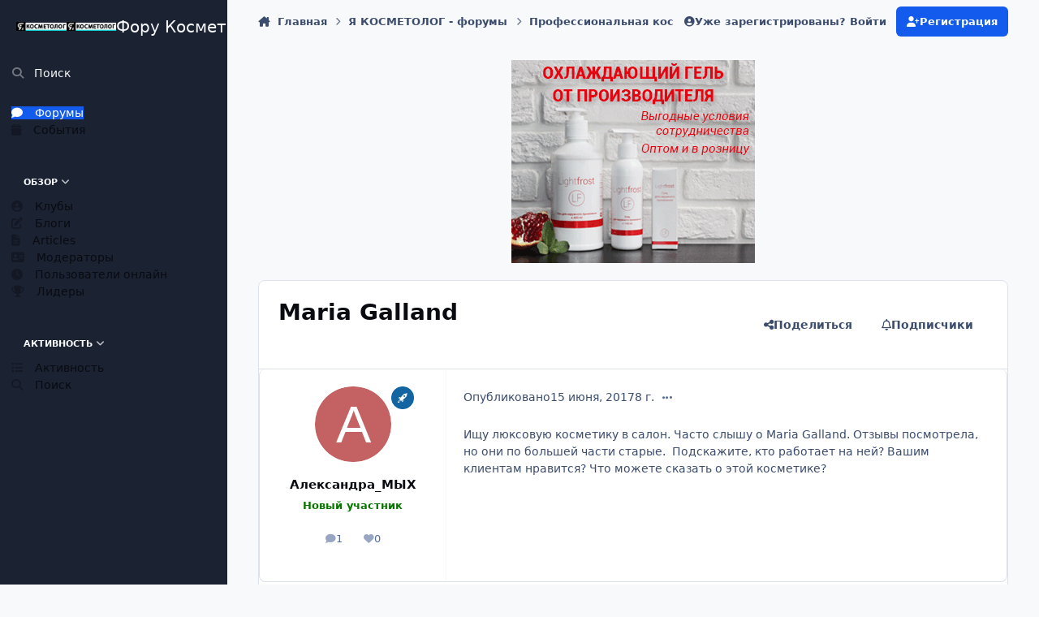

--- FILE ---
content_type: text/html;charset=UTF-8
request_url: https://pf-k.ru/maria-galland-t25147.html/
body_size: 31951
content:
<!DOCTYPE html>
<html lang="ru-RU" dir="ltr" 

data-ips-path="/maria-galland-t25147.html/"
data-ips-scheme='system'
data-ips-scheme-active='system'
data-ips-scheme-default='system'
data-ips-theme="1"
data-ips-scheme-toggle="true"


    data-ips-guest


data-ips-theme-setting-change-scheme='1'
data-ips-theme-setting-link-panels='1'
data-ips-theme-setting-nav-bar-icons='0'
data-ips-theme-setting-mobile-icons-location='footer'
data-ips-theme-setting-mobile-footer-labels='1'
data-ips-theme-setting-sticky-sidebar='1'
data-ips-theme-setting-flip-sidebar='0'

data-ips-layout='side'



>
	<head data-ips-hook="head">
		<meta charset="utf-8">
		<title data-ips-hook="title">Maria Galland - Профессиональная косметика - Форум Косметологов. Проект ЯКОСМЕТОЛОГ.</title>
		
		
		
		

	
	<script>(() => document.documentElement.setAttribute('data-ips-scheme', (window.matchMedia('(prefers-color-scheme:dark)').matches) ? 'dark':'light'))();</script>

		


	<script>
		(() => {
			function getCookie(n) {
				let v = `; ${document.cookie}`, parts = v.split(`; ${n}=`);
				if (parts.length === 2) return parts.pop().split(';').shift();
			}
			
			const s = getCookie('ips4_scheme_preference');
			if(!s || s === document.documentElement.getAttribute("data-ips-scheme-active")) return;
			if(s === "system"){
				document.documentElement.setAttribute('data-ips-scheme',(window.matchMedia('(prefers-color-scheme:dark)').matches)?'dark':'light');
			} else {
				document.documentElement.setAttribute("data-ips-scheme",s);
			}
			document.documentElement.setAttribute("data-ips-scheme-active",s);
		})();
	</script>

		
		
		
		
		


	<!--!Font Awesome Free 6 by @fontawesome - https://fontawesome.com License - https://fontawesome.com/license/free Copyright 2024 Fonticons, Inc.-->
	<link rel='stylesheet' href='//pf-k.ru/applications/core/interface/static/fontawesome/css/all.min.css?v=6.7.2'>



	<link rel='stylesheet' href='//pf-k.ru/static/css/core_global_framework_framework.css?v=4e52a1ea3c1761590143'>

	<link rel='stylesheet' href='//pf-k.ru/static/css/core_global_flags.css?v=4e52a1ea3c1761590143'>

	<link rel='stylesheet' href='//pf-k.ru/static/css/core_front_core.css?v=4e52a1ea3c1761590143'>

	<link rel='stylesheet' href='//pf-k.ru/static/css/forums_front_forums.css?v=4e52a1ea3c1761590143'>

	<link rel='stylesheet' href='//pf-k.ru/static/css/forums_front_topics.css?v=4e52a1ea3c1761590143'>

	<link rel='stylesheet' href='//pf-k.ru/static/css/calendar_front_calendar.css?v=4e52a1ea3c1761590143'>


<!-- Content Config CSS Properties -->
<style id="contentOptionsCSS">
    :root {
        --i-embed-max-width: 500px;
        --i-embed-default-width: 500px;
        --i-embed-media-max-width: 100%;
    }
</style>



	
	
	<style id="themeVariables">
		
			:root{

--set__i-logo-text: Фору Косметологов. Проект ЯКОСМЕТОЛОГ.;
--set__i-logo--he: 100;
--set__logo-light: url('https://pf-k.ru/uploads/set_resources_1/209069018_6d538d11ecfced46f459ee300b5e80ec__e89bfc.png');
--set__logo-dark: url('https://pf-k.ru/uploads/set_resources_1/1146875227_6d538d11ecfced46f459ee300b5e80ec__b8d4de.png');
--set__i-mobile-logo--he: 100;
--set__mobile-logo-light: url('https://pf-k.ru/uploads/set_resources_1/1016251817_6d538d11ecfced46f459ee300b5e80ec__ccd433.png');
--set__mobile-logo-dark: url('https://pf-k.ru/uploads/set_resources_1/562567520_6d538d11ecfced46f459ee300b5e80ec__b8b60e.png');

}
		
	</style>

	
		<style id="themeCustomCSS">
			
		</style>
	

	


		



	<meta name="viewport" content="width=device-width, initial-scale=1, viewport-fit=cover">
	<meta name="apple-mobile-web-app-status-bar-style" content="black-translucent">
	
	
		
		
			<meta property="og:image" content="https://pf-k.ru/uploads/monthly_2018_11/insta.png.61bef7c4535a0b553dce2ab9526e8cd7.png">
		
	
	
		<meta name="twitter:card" content="summary_large_image">
	
	
	
		
			
				
					<meta property="og:title" content="Maria Galland">
				
			
		
	
		
			
				
					<meta property="og:type" content="website">
				
			
		
	
		
			
				
					<meta property="og:url" content="https://pf-k.ru/maria-galland-t25147.html/">
				
			
		
	
		
			
				
					<meta name="description" content="Ищу люксовую косметику в салон. Часто слышу о Maria Galland. Отзывы посмотрела, но они по большей части старые. Подскажите, кто работает на ней? Вашим клиентам нравится? Что можете сказать о этой косметике?">
				
			
		
	
		
			
				
					<meta property="og:description" content="Ищу люксовую косметику в салон. Часто слышу о Maria Galland. Отзывы посмотрела, но они по большей части старые. Подскажите, кто работает на ней? Вашим клиентам нравится? Что можете сказать о этой косметике?">
				
			
		
	
		
			
				
					<meta property="og:updated_time" content="2017-06-23T13:01:27Z">
				
			
		
	
		
			
				
					<meta property="og:site_name" content="Форум Косметологов. Проект ЯКОСМЕТОЛОГ.">
				
			
		
	
		
			
				
					<meta property="og:locale" content="ru_RU">
				
			
		
	
	
		
			<link rel="canonical" href="https://pf-k.ru/maria-galland-t25147.html/">
		
	
	<link rel="alternate" type="application/rss+xml" title="Новое на Я КОСМЕТОЛОГ" href="https://pf-k.ru/rss/1-%D0%BD%D0%BE%D0%B2%D0%BE%D0%B5-%D0%BD%D0%B0-%D1%8F-%D0%BA%D0%BE%D1%81%D0%BC%D0%B5%D1%82%D0%BE%D0%BB%D0%BE%D0%B3.xml/"><link rel="alternate" type="application/rss+xml" title="АФИША КОСМЕТОЛОГА" href="https://pf-k.ru/rss/2-%D0%B0%D1%84%D0%B8%D1%88%D0%B0-%D0%BA%D0%BE%D1%81%D0%BC%D0%B5%D1%82%D0%BE%D0%BB%D0%BE%D0%B3%D0%B0.xml/"><link rel="alternate" type="application/rss+xml" title="Форум Я КОСМЕТОЛОГ" href="https://pf-k.ru/rss/3-%D1%84%D0%BE%D1%80%D1%83%D0%BC-%D1%8F-%D0%BA%D0%BE%D1%81%D0%BC%D0%B5%D1%82%D0%BE%D0%BB%D0%BE%D0%B3.xml/">
	
	
	
	<link rel="manifest" href="https://pf-k.ru/manifest.webmanifest/">
	
	

	
	

	
	


		

	
	<link rel='icon' href='https://pf-k.ru/uploads/monthly_2018_04/kosmet.ico.4d4fbeb22456672e6520b8c882f5abcc.ico' type="image/x-icon">

	</head>
	<body data-ips-hook="body" class="ipsApp ipsApp_front " data-contentClass="IPS\forums\Topic" data-controller="core.front.core.app" data-pageApp="forums" data-pageLocation="front" data-pageModule="forums" data-pageController="topic" data-id="25147" >
		<a href="#ipsLayout__main" class="ipsSkipToContent">Перейти к содержанию</a>
		
		
		

<i-pull-to-refresh aria-hidden="true">
	<div class="iPullToRefresh"></div>
</i-pull-to-refresh>
		


	<i-pwa-install id="ipsPwaInstall">
		
		
		<div class="iPwaInstall__content">
			<div class="iPwaInstall__title">View in the app</div>
			<p class="iPwaInstall__desc">A better way to browse. <strong>Learn more</strong>.</p>
		</div>
		<button type="button" class="iPwaInstall__learnMore" popovertarget="iPwaInstall__learnPopover">Learn more</button>
		<button type="button" class="iPwaInstall__dismiss" id="iPwaInstall__dismiss"><span aria-hidden="true">&times;</span><span class="ipsInvisible">Dismiss</span></button>
	</i-pwa-install>
	
	<i-card popover id="iPwaInstall__learnPopover">
		<button class="iCardDismiss" type="button" tabindex="-1" popovertarget="iPwaInstall__learnPopover" popovertargetaction="hide">Close</button>
		<div class="iCard">
			<div class="iCard__content iPwaInstallPopover">
				<div class="i-flex i-gap_2">
					
					<div class="i-flex_11 i-align-self_center">
						<div class="i-font-weight_700 i-color_hard">Форум Косметологов. Проект ЯКОСМЕТОЛОГ.</div>
						<p>A full-screen app on your home screen with push notifications, badges and more.</p>
					</div>
				</div>

				<div class="iPwaInstallPopover__ios">
					<div class="iPwaInstallPopover__title">
						<svg xmlns="http://www.w3.org/2000/svg" viewBox="0 0 384 512"><path d="M318.7 268.7c-.2-36.7 16.4-64.4 50-84.8-18.8-26.9-47.2-41.7-84.7-44.6-35.5-2.8-74.3 20.7-88.5 20.7-15 0-49.4-19.7-76.4-19.7C63.3 141.2 4 184.8 4 273.5q0 39.3 14.4 81.2c12.8 36.7 59 126.7 107.2 125.2 25.2-.6 43-17.9 75.8-17.9 31.8 0 48.3 17.9 76.4 17.9 48.6-.7 90.4-82.5 102.6-119.3-65.2-30.7-61.7-90-61.7-91.9zm-56.6-164.2c27.3-32.4 24.8-61.9 24-72.5-24.1 1.4-52 16.4-67.9 34.9-17.5 19.8-27.8 44.3-25.6 71.9 26.1 2 49.9-11.4 69.5-34.3z"/></svg>
						<span>To install this app on iOS and iPadOS</span>
					</div>
					<ol class="ipsList ipsList--bullets i-color_soft i-margin-top_2">
						<li>Tap the <svg xmlns='http://www.w3.org/2000/svg' viewBox='0 0 416 550.4' class='iPwaInstallPopover__svg'><path d='M292.8 129.6 208 44.8l-84.8 84.8-22.4-22.4L208 0l107.2 107.2-22.4 22.4Z'/><path d='M192 22.4h32v336h-32v-336Z'/><path d='M368 550.4H48c-27.2 0-48-20.8-48-48v-288c0-27.2 20.8-48 48-48h112v32H48c-9.6 0-16 6.4-16 16v288c0 9.6 6.4 16 16 16h320c9.6 0 16-6.4 16-16v-288c0-9.6-6.4-16-16-16H256v-32h112c27.2 0 48 20.8 48 48v288c0 27.2-20.8 48-48 48Z'/></svg> Share icon in Safari</li>
						<li>Scroll the menu and tap <strong>Add to Home Screen</strong>.</li>
						<li>Tap <strong>Add</strong> in the top-right corner.</li>
					</ol>
				</div>
				<div class="iPwaInstallPopover__android">
					<div class="iPwaInstallPopover__title">
						<svg xmlns="http://www.w3.org/2000/svg" viewBox="0 0 576 512"><path d="M420.6 301.9a24 24 0 1 1 24-24 24 24 0 0 1 -24 24m-265.1 0a24 24 0 1 1 24-24 24 24 0 0 1 -24 24m273.7-144.5 47.9-83a10 10 0 1 0 -17.3-10h0l-48.5 84.1a301.3 301.3 0 0 0 -246.6 0L116.2 64.5a10 10 0 1 0 -17.3 10h0l47.9 83C64.5 202.2 8.2 285.6 0 384H576c-8.2-98.5-64.5-181.8-146.9-226.6"/></svg>
						<span>To install this app on Android</span>
					</div>
					<ol class="ipsList ipsList--bullets i-color_soft i-margin-top_2">
						<li>Tap the 3-dot menu (⋮) in the top-right corner of the browser.</li>
						<li>Tap <strong>Add to Home screen</strong> or <strong>Install app</strong>.</li>
						<li>Confirm by tapping <strong>Install</strong>.</li>
					</ol>
				</div>
			</div>
		</div>
	</i-card>

		

<!-- Yandex.Metrika counter -->
<script type="text/javascript">
    (function(m,e,t,r,i,k,a){
        m[i]=m[i]||function(){(m[i].a=m[i].a||[]).push(arguments)};
        m[i].l=1*new Date();
        for (var j = 0; j < document.scripts.length; j++) {if (document.scripts[j].src === r) { return; }}
        k=e.createElement(t),a=e.getElementsByTagName(t)[0],k.async=1,k.src=r,a.parentNode.insertBefore(k,a)
    })(window, document,'script','https://mc.yandex.ru/metrika/tag.js', 'ym');

    ym(10880773, 'init', {clickmap:true, accurateTrackBounce:true, trackLinks:true});
</script>
<noscript><div><img src="https://mc.yandex.ru/watch/10880773" style="position:absolute; left:-9999px;" alt="" /></div></noscript>
<!-- /Yandex.Metrika counter -->



		<div class="ipsLayout" id="ipsLayout" data-ips-hook="layout">
			
				
					
<div class="ipsNavPanel" data-ips-hook="navigationPanel">
	
<a href="https://pf-k.ru/" data-ips-hook="logo" class="ipsLogo ipsLogo--side" accesskey="1">
	
		

    
    
    
    <picture class='ipsLogo__image ipsLogo__image--light'>
        <source srcset="[data-uri]" media="(max-width: 979px)">
        <img src="https://pf-k.ru/uploads/set_resources_1/209069018_6d538d11ecfced46f459ee300b5e80ec__e89bfc.png" width="1200" height="221" alt='Форум Косметологов. Проект ЯКОСМЕТОЛОГ.' data-ips-theme-image='logo-light'>
    </picture>

		

    
    
    
    <picture class='ipsLogo__image ipsLogo__image--dark'>
        <source srcset="[data-uri]" media="(max-width: 979px)">
        <img src="https://pf-k.ru/uploads/set_resources_1/1146875227_6d538d11ecfced46f459ee300b5e80ec__b8d4de.png" width="1200" height="221" alt='Форум Косметологов. Проект ЯКОСМЕТОЛОГ.' data-ips-theme-image='logo-dark'>
    </picture>

	
  	<div class="ipsLogo__text">
		<span class="ipsLogo__name" data-ips-theme-text="set__i-logo-text">Фору Косметологов. Проект ЯКОСМЕТОЛОГ.</span>
		
			<span class="ipsLogo__slogan" data-ips-theme-text="set__i-logo-slogan"></span>
		
	</div>
</a>
	<nav class="ipsNavPanel__scroll" data-controller="core.front.core.navigationPanel">
		
<ul class="ipsNavPanel__nav" data-ips-hook="navigationColumn">
	
		<li>
			
			<div>
				<button class="ipsNavPanel__search" popovertarget="ipsSearchDialog" type="button"><span class="ipsNavPanel__icon" aria-hidden="true"><i class="fa-ips fa-ips--nav-panel"></i></span>Поиск</button>
			</div>
		</li>
	
	

	
		
		
			
		
		<li aria-current="page"  data-navapp="forums" data-ips-hook="navColumnItem">
			
			
				
					<a href="https://pf-k.ru"  data-navitem-id="10">
						<span class="ipsNavPanel__icon" aria-hidden="true">
							
								<i class="fa-solid" style="--icon:'\f075'"></i>
							
						</span>
						<span>Форумы</span>
					</a>
				
			
		</li>
	

	
		
		
		<li  data-navapp="calendar" data-ips-hook="navColumnItem">
			
			
				
					<a href="https://pf-k.ru/events/"  data-navitem-id="11">
						<span class="ipsNavPanel__icon" aria-hidden="true">
							
								<i class="fa-solid" style="--icon:'\f133'"></i>
							
						</span>
						<span>События</span>
					</a>
				
			
		</li>
	

	
		
		
		<li  data-navapp="core" data-ips-hook="navColumnItem">
			
			
				
					<button class="" aria-expanded="true"  aria-controls="elNavSecondary_1" data-ipscontrols type="button" data-action="collapseLinks">
						<span class="ipsNavPanel__icon" aria-hidden="true">
							
								<i class="fa-solid" style="--icon:'\f1c5'"></i>
							
						</span>
						<span>Обзор</span>
						<i class="fa-solid fa-angle-down ipsNavPanel__toggle-list"></i>
					</button>
					<ul id="elNavSecondary_1" data-ips-hidden-animation="slide-fade" data-ips-hidden-event="ips:toggleSidePanelNav"  data-id="1">
						

	
		
		
		<li  data-navapp="core" data-ips-hook="navColumnItem">
			
			
				
					<a href="https://pf-k.ru/clubs/"  data-navitem-id="3">
						<span class="ipsNavPanel__icon" aria-hidden="true">
							
								<i class="fa-solid" style="--icon:'\f2bd'"></i>
							
						</span>
						<span>Клубы</span>
					</a>
				
			
		</li>
	

	
		
		
		<li  data-navapp="blog" data-ips-hook="navColumnItem">
			
			
				
					<a href="https://pf-k.ru/blogs/"  data-navitem-id="12">
						<span class="ipsNavPanel__icon" aria-hidden="true">
							
								<i class="fa-solid" style="--icon:'\f044'"></i>
							
						</span>
						<span>Блоги</span>
					</a>
				
			
		</li>
	

	
		
		
		<li  data-navapp="cms" data-ips-hook="navColumnItem">
			
			
				
					<a href="https://pf-k.ru/articles.html/"  data-navitem-id="13">
						<span class="ipsNavPanel__icon" aria-hidden="true">
							
								<i class="fa-solid" style="--icon:'\f15c'"></i>
							
						</span>
						<span>Articles</span>
					</a>
				
			
		</li>
	

	

	
		
		
		<li  data-navapp="core" data-ips-hook="navColumnItem">
			
			
				
					<a href="https://pf-k.ru/staff/"  data-navitem-id="17">
						<span class="ipsNavPanel__icon" aria-hidden="true">
							
								<i class="fa-solid" style="--icon:'\f2bb'"></i>
							
						</span>
						<span>Модераторы</span>
					</a>
				
			
		</li>
	

	
		
		
		<li  data-navapp="core" data-ips-hook="navColumnItem">
			
			
				
					<a href="https://pf-k.ru/online/"  data-navitem-id="18">
						<span class="ipsNavPanel__icon" aria-hidden="true">
							
								<i class="fa-solid" style="--icon:'\f017'"></i>
							
						</span>
						<span>Пользователи онлайн</span>
					</a>
				
			
		</li>
	

	
		
		
		<li  data-navapp="core" data-ips-hook="navColumnItem">
			
			
				
					<a href="https://pf-k.ru/leaderboard/"  data-navitem-id="19">
						<span class="ipsNavPanel__icon" aria-hidden="true">
							
								<i class="fa-solid" style="--icon:'\f091'"></i>
							
						</span>
						<span>Лидеры</span>
					</a>
				
			
		</li>
	

					</ul>
				
			
		</li>
	

	
		
		
		<li  data-navapp="core" data-ips-hook="navColumnItem">
			
			
				
					<button class="" aria-expanded="true"  aria-controls="elNavSecondary_2" data-ipscontrols type="button" data-action="collapseLinks">
						<span class="ipsNavPanel__icon" aria-hidden="true">
							
								<i class="fa-solid" style="--icon:'\f1c5'"></i>
							
						</span>
						<span>Активность</span>
						<i class="fa-solid fa-angle-down ipsNavPanel__toggle-list"></i>
					</button>
					<ul id="elNavSecondary_2" data-ips-hidden-animation="slide-fade" data-ips-hidden-event="ips:toggleSidePanelNav"  data-id="2">
						

	
		
		
		<li  data-navapp="core" data-ips-hook="navColumnItem">
			
			
				
					<a href="https://pf-k.ru/discover/"  data-navitem-id="4">
						<span class="ipsNavPanel__icon" aria-hidden="true">
							
								<i class="fa-solid" style="--icon:'\f0ca'"></i>
							
						</span>
						<span>Активность</span>
					</a>
				
			
		</li>
	

	

	

	

	
		
		
		<li  data-navapp="core" data-ips-hook="navColumnItem">
			
			
				
					<a href="https://pf-k.ru/search/"  data-navitem-id="8">
						<span class="ipsNavPanel__icon" aria-hidden="true">
							
								<i class="fa-solid" style="--icon:'\f002'"></i>
							
						</span>
						<span>Поиск</span>
					</a>
				
			
		</li>
	

					</ul>
				
			
		</li>
	

</ul>
	</nav>
</div>

<script>
	(() => {
		const pos = sessionStorage.getItem('navigationPanelScroll');
		if(!pos) return;
		document.querySelector('[data-controller="core.front.core.navigationPanel"]').scrollTop = pos;
	})();
</script>
				
			
			<div class="ipsLayout__app" data-ips-hook="app">
				
				<div data-ips-hook="mobileHeader" class="ipsMobileHeader ipsResponsive_header--mobile">
					
<a href="https://pf-k.ru/" data-ips-hook="logo" class="ipsLogo ipsLogo--mobile" accesskey="1">
	
		

    
    
    
    <picture class='ipsLogo__image ipsLogo__image--light'>
        <source srcset="[data-uri]" media="(min-width: 980px)">
        <img src="https://pf-k.ru/uploads/set_resources_1/1016251817_6d538d11ecfced46f459ee300b5e80ec__ccd433.png" width="1200" height="221" alt='Форум Косметологов. Проект ЯКОСМЕТОЛОГ.' data-ips-theme-image='mobile-logo-light'>
    </picture>

		

    
    
    
    <picture class='ipsLogo__image ipsLogo__image--dark'>
        <source srcset="[data-uri]" media="(min-width: 980px)">
        <img src="https://pf-k.ru/uploads/set_resources_1/562567520_6d538d11ecfced46f459ee300b5e80ec__b8b60e.png" width="1200" height="221" alt='Форум Косметологов. Проект ЯКОСМЕТОЛОГ.' data-ips-theme-image='mobile-logo-dark'>
    </picture>

	
  	<div class="ipsLogo__text">
		<span class="ipsLogo__name" data-ips-theme-text="set__i-logo-text">Фору Косметологов. Проект ЯКОСМЕТОЛОГ.</span>
		
			<span class="ipsLogo__slogan" data-ips-theme-text="set__i-logo-slogan"></span>
		
	</div>
</a>
					
<ul data-ips-hook="mobileNavHeader" class="ipsMobileNavIcons ipsResponsive_header--mobile">
	
		<li data-el="guest">
			<button type="button" class="ipsMobileNavIcons__button ipsMobileNavIcons__button--primary" aria-controls="ipsOffCanvas--guest" aria-expanded="false" data-ipscontrols>
				<span>Войти</span>
			</button>
		</li>
	
	
	
		
	
    
	
	
</ul>
				</div>
				
				


				
					
<nav class="ipsBreadcrumb ipsBreadcrumb--mobile ipsResponsive_header--mobile" aria-label="Breadcrumbs" >
	<ol itemscope itemtype="https://schema.org/BreadcrumbList" class="ipsBreadcrumb__list">
		<li itemprop="itemListElement" itemscope itemtype="https://schema.org/ListItem">
			<a title="Главная" href="https://pf-k.ru/" itemprop="item">
				<i class="fa-solid fa-house-chimney"></i> <span itemprop="name">Главная</span>
			</a>
			<meta itemprop="position" content="1">
		</li>
		
		
		
			
				<li itemprop="itemListElement" itemscope itemtype="https://schema.org/ListItem">
					<a href="https://pf-k.ru/%D1%8F-%D0%BA%D0%BE%D1%81%D0%BC%D0%B5%D1%82%D0%BE%D0%BB%D0%BE%D0%B3-%D1%84%D0%BE%D1%80%D1%83%D0%BC%D1%8B-f211.html/" itemprop="item">
						<span itemprop="name">Я КОСМЕТОЛОГ - форумы </span>
					</a>
					<meta itemprop="position" content="2">
				</li>
			
			
		
			
				<li itemprop="itemListElement" itemscope itemtype="https://schema.org/ListItem">
					<a href="https://pf-k.ru/%D0%BF%D1%80%D0%BE%D1%84%D0%B5%D1%81%D1%81%D0%B8%D0%BE%D0%BD%D0%B0%D0%BB%D1%8C%D0%BD%D0%B0%D1%8F-%D0%BA%D0%BE%D1%81%D0%BC%D0%B5%D1%82%D0%B8%D0%BA%D0%B0-f10.html/" itemprop="item">
						<span itemprop="name">Профессиональная косметика </span>
					</a>
					<meta itemprop="position" content="3">
				</li>
			
			
		
			
				<li aria-current="location" itemprop="itemListElement" itemscope itemtype="https://schema.org/ListItem">
					<span itemprop="name">Maria Galland</span>
					<meta itemprop="position" content="4">
				</li>
			
			
		
	</ol>
	<ul class="ipsBreadcrumb__feed" data-ips-hook="feed">
		
		<li >
			<a data-action="defaultStream" href="https://pf-k.ru/discover/" ><i class="fa-regular fa-file-lines"></i> <span data-role="defaultStreamName">Активность</span></a>
		</li>
	</ul>
</nav>
				
				
					
						<div class="ipsNavPanelBreadcrumbs ipsResponsive_header--desktop" data-ips-hook="navPanelBreadcrumbs">
							<div class="ipsWidth ipsHeader__align">
								
<nav class="ipsBreadcrumb ipsBreadcrumb--top " aria-label="Breadcrumbs" >
	<ol itemscope itemtype="https://schema.org/BreadcrumbList" class="ipsBreadcrumb__list">
		<li itemprop="itemListElement" itemscope itemtype="https://schema.org/ListItem">
			<a title="Главная" href="https://pf-k.ru/" itemprop="item">
				<i class="fa-solid fa-house-chimney"></i> <span itemprop="name">Главная</span>
			</a>
			<meta itemprop="position" content="1">
		</li>
		
		
		
			
				<li itemprop="itemListElement" itemscope itemtype="https://schema.org/ListItem">
					<a href="https://pf-k.ru/%D1%8F-%D0%BA%D0%BE%D1%81%D0%BC%D0%B5%D1%82%D0%BE%D0%BB%D0%BE%D0%B3-%D1%84%D0%BE%D1%80%D1%83%D0%BC%D1%8B-f211.html/" itemprop="item">
						<span itemprop="name">Я КОСМЕТОЛОГ - форумы </span>
					</a>
					<meta itemprop="position" content="2">
				</li>
			
			
		
			
				<li itemprop="itemListElement" itemscope itemtype="https://schema.org/ListItem">
					<a href="https://pf-k.ru/%D0%BF%D1%80%D0%BE%D1%84%D0%B5%D1%81%D1%81%D0%B8%D0%BE%D0%BD%D0%B0%D0%BB%D1%8C%D0%BD%D0%B0%D1%8F-%D0%BA%D0%BE%D1%81%D0%BC%D0%B5%D1%82%D0%B8%D0%BA%D0%B0-f10.html/" itemprop="item">
						<span itemprop="name">Профессиональная косметика </span>
					</a>
					<meta itemprop="position" content="3">
				</li>
			
			
		
			
				<li aria-current="location" itemprop="itemListElement" itemscope itemtype="https://schema.org/ListItem">
					<span itemprop="name">Maria Galland</span>
					<meta itemprop="position" content="4">
				</li>
			
			
		
	</ol>
	<ul class="ipsBreadcrumb__feed" data-ips-hook="feed">
		
		<li >
			<a data-action="defaultStream" href="https://pf-k.ru/discover/" ><i class="fa-regular fa-file-lines"></i> <span data-role="defaultStreamName">Активность</span></a>
		</li>
	</ul>
</nav>
								

	<ul id="elUserNav" data-ips-hook="userBarGuest" class="ipsUserNav ipsUserNav--guest">
        
		
        
        
        
            
            <li id="elSignInLink" data-el="sign-in">
                <button type="button" id="elUserSignIn" popovertarget="elUserSignIn_menu" style="--_anchor: --elUserSignIn;" class="ipsUserNav__link">
                	<i class="fa-solid fa-circle-user"></i>
                	<span class="ipsUserNav__text">Уже зарегистрированы? Войти</span>
                </button>                
                
<i-dropdown popover id="elUserSignIn_menu" style="--_anchor: --elUserSignIn;">
	<div class="iDropdown">
		<form accept-charset='utf-8' method='post' action='https://pf-k.ru/login/'>
			<input type="hidden" name="csrfKey" value="3639e1017f39db62144cb792b7c6d821">
			<input type="hidden" name="ref" value="aHR0cHM6Ly9wZi1rLnJ1L21hcmlhLWdhbGxhbmQtdDI1MTQ3Lmh0bWwv">
			<div data-role="loginForm">
				
				
				
					
<div class="">
	<h4 class="ipsTitle ipsTitle--h3 i-padding_2 i-padding-bottom_0 i-color_hard">Войти</h4>
	<ul class='ipsForm ipsForm--vertical ipsForm--login-popup'>
		<li class="ipsFieldRow ipsFieldRow--noLabel ipsFieldRow--fullWidth">
			<label class="ipsFieldRow__label" for="login_popup_email">Email адрес</label>
			<div class="ipsFieldRow__content">
                <input type="email" class='ipsInput ipsInput--text' placeholder="Email адрес" name="auth" autocomplete="email" id='login_popup_email'>
			</div>
		</li>
		<li class="ipsFieldRow ipsFieldRow--noLabel ipsFieldRow--fullWidth">
			<label class="ipsFieldRow__label" for="login_popup_password">Пароль</label>
			<div class="ipsFieldRow__content">
				<input type="password" class='ipsInput ipsInput--text' placeholder="Пароль" name="password" autocomplete="current-password" id='login_popup_password'>
			</div>
		</li>
		<li class="ipsFieldRow ipsFieldRow--checkbox">
			<input type="checkbox" name="remember_me" id="remember_me_checkbox_popup" value="1" checked class="ipsInput ipsInput--toggle">
			<div class="ipsFieldRow__content">
				<label class="ipsFieldRow__label" for="remember_me_checkbox_popup">Запомнить</label>
				<div class="ipsFieldRow__desc">Не рекомендуется для компьютеров с общим доступом</div>
			</div>
		</li>
		<li class="ipsSubmitRow">
			<button type="submit" name="_processLogin" value="usernamepassword" class="ipsButton ipsButton--primary i-width_100p">Войти</button>
			
				<p class="i-color_soft i-link-color_inherit i-font-weight_500 i-font-size_-1 i-margin-top_2">
					
						<a href='https://pf-k.ru/lostpassword/' data-ipsDialog data-ipsDialog-title='Забыли пароль?'>
					
					Забыли пароль?</a>
				</p>
			
		</li>
	</ul>
</div>
				
			</div>
		</form>
	</div>
</i-dropdown>
            </li>
            
        
		
			<li data-el="sign-up">
				
					<a href="https://pf-k.ru/register/" class="ipsUserNav__link ipsUserNav__link--sign-up" data-ipsdialog data-ipsdialog-size="narrow" data-ipsdialog-title="Регистрация"  id="elRegisterButton">
						<i class="fa-solid fa-user-plus"></i>
						<span class="ipsUserNav__text">Регистрация</span>
					</a>
				
			</li>
		
		
	</ul>

							</div>
						</div>
					
				
				<main data-ips-hook="main" class="ipsLayout__main" id="ipsLayout__main" tabindex="-1">
					<div class="ipsWidth ipsWidth--main-content">
						<div class="ipsContentWrap">
							
							

							<div class="ipsLayout__columns">
								<section data-ips-hook="primaryColumn" class="ipsLayout__primary-column">
									
										<div class="i-margin-bottom_block" data-ips-ad="global_header">
											

<div class='ips4e52a1ea3c i-text-align_center'>
	<ul>
		
		<li class='ips4e52a1ea3c_large ipsResponsive_showDesktop'>
			
				<a href='https://pf-k.ru/index.php?app=core&amp;module=system&amp;controller=redirect&amp;do=advertisement&amp;ad=20&amp;key=f2a25ead4dcc3a1e349e51722c4418081849cd2d08e97f1799ac1d9843912d11' target='_blank' rel='nofollow noopener'>
			
				<img src='https://pf-k.ru/uploads/monthly_2025_08/3301055.5777d9a0b3a3d6c9679d66ca33fd4984.gif.210a675810847071f4d25cc1a166eef3.gif' alt="advertisement_alt"  loading="lazy">
			
				</a>
			
		</li>
		
		<li class='ips4e52a1ea3c_medium ipsResponsive_showTablet'>
			
				<a href='https://pf-k.ru/index.php?app=core&amp;module=system&amp;controller=redirect&amp;do=advertisement&amp;ad=20&amp;key=f2a25ead4dcc3a1e349e51722c4418081849cd2d08e97f1799ac1d9843912d11' target='_blank' rel='nofollow noopener'>
			
				<img src='https://pf-k.ru/uploads/monthly_2025_08/3301055.5777d9a0b3a3d6c9679d66ca33fd4984.gif.0cc9de0e46448fb86a11a41e597bacf9.gif' alt="advertisement_alt"  loading="lazy">
			
				</a>
			
		</li>

		<li class='ips4e52a1ea3c_small ipsResponsive_showPhone'>
			
				<a href='https://pf-k.ru/index.php?app=core&amp;module=system&amp;controller=redirect&amp;do=advertisement&amp;ad=20&amp;key=f2a25ead4dcc3a1e349e51722c4418081849cd2d08e97f1799ac1d9843912d11' target='_blank' rel='nofollow noopener'>
			
				<img src='https://pf-k.ru/uploads/monthly_2025_08/3301055.5777d9a0b3a3d6c9679d66ca33fd4984.gif.7b61689defdb31a7700348065a0a9a30.gif' alt="advertisement_alt"  loading="lazy">
			
				</a>
			
		</li>
		
	</ul>
	
</div>

										</div>
									
									
									
                                    
									

	





    
    



									




<!-- Start #ipsTopicView -->
<div class="ipsBlockSpacer" id="ipsTopicView" data-ips-topic-ui="traditional" data-ips-topic-first-page="true" data-ips-topic-comments="all">




<div class="ipsBox ipsBox--topicHeader ipsPull">
	<header class="ipsPageHeader">
		<div class="ipsPageHeader__row">
			<div data-ips-hook="header" class="ipsPageHeader__primary">
				<div class="ipsPageHeader__title">
					
						<h1 data-ips-hook="title">Maria Galland</h1>
					
					<div data-ips-hook="badges" class="ipsBadges">
						
					</div>
				</div>
				
				
			</div>
			
				<ul data-ips-hook="topicHeaderButtons" class="ipsButtons">
					
						<li>


    <button type="button" id="elShareItem_48832738" popovertarget="elShareItem_48832738_menu" style="--_anchor: --elShareItem_48832738;" class='ipsButton ipsButton--share ipsButton--inherit '>
        <i class='fa-solid fa-share-nodes'></i><span class="ipsButton__label">Поделиться</span>
    </button>
    <i-dropdown popover id="elShareItem_48832738_menu" style="--_anchor: --elShareItem_48832738;" data-controller="core.front.core.sharelink">
        <div class="iDropdown">
            <div class='i-padding_2'>
                
                
                <span data-ipsCopy data-ipsCopy-flashmessage>
                    <a href="https://pf-k.ru/maria-galland-t25147.html/" class="ipsPageActions__mainLink" data-role="copyButton" data-clipboard-text="https://pf-k.ru/maria-galland-t25147.html/" data-ipstooltip title='Скопировать в буфер обмена'><i class="fa-regular fa-copy"></i> https://pf-k.ru/maria-galland-t25147.html/</a>
                </span>
                <ul class='ipsList ipsList--inline i-justify-content_center i-gap_1 i-margin-top_2'>
                    
                        <li>
<a href="https://x.com/share?url=https%3A%2F%2Fpf-k.ru%2Fmaria-galland-t25147.html%2F" class="ipsShareLink ipsShareLink--x" target="_blank" data-role="shareLink" title='Поделиться в X' data-ipsTooltip rel='nofollow noopener'>
    <i class="fa-brands fa-x-twitter"></i>
</a></li>
                    
                        <li>
<a href="https://www.facebook.com/sharer/sharer.php?u=https%3A%2F%2Fpf-k.ru%2Fmaria-galland-t25147.html%2F" class="ipsShareLink ipsShareLink--facebook" target="_blank" data-role="shareLink" title='Поделиться в Facebook' data-ipsTooltip rel='noopener nofollow'>
	<i class="fa-brands fa-facebook"></i>
</a></li>
                    
                        <li>
<a href="mailto:?subject=Maria%20Galland&body=https%3A%2F%2Fpf-k.ru%2Fmaria-galland-t25147.html%2F" rel='nofollow' class='ipsShareLink ipsShareLink--email' title='Поделиться по email' data-ipsTooltip>
	<i class="fa-solid fa-envelope"></i>
</a></li>
                    
                        <li>
<a href="https://pinterest.com/pin/create/button/?url=https://pf-k.ru/maria-galland-t25147.html/&amp;media=" class="ipsShareLink ipsShareLink--pinterest" rel="nofollow noopener" target="_blank" data-role="shareLink" title='Поделиться в Pinterest' data-ipsTooltip>
	<i class="fa-brands fa-pinterest"></i>
</a></li>
                    
                </ul>
                
                    <button class='ipsHide ipsButton ipsButton--small ipsButton--inherit ipsButton--wide i-margin-top_2' data-controller='core.front.core.webshare' data-role='webShare' data-webShareTitle='Maria Galland' data-webShareText='Maria Galland' data-webShareUrl='https://pf-k.ru/maria-galland-t25147.html/'>Поделиться</button>
                
            </div>
        </div>
    </i-dropdown>
</li>
					
					
					<li>

<div data-followApp='forums' data-followArea='topic' data-followID='25147' data-controller='core.front.core.followButton'>
	

	<a data-ips-hook="guest" href="https://pf-k.ru/login/" rel="nofollow" class="ipsButton ipsButton--follow" data-role="followButton" data-ipstooltip title="Авторизация">
		<span>
			<i class="fa-regular fa-bell"></i>
			<span class="ipsButton__label">Подписчики</span>
		</span>
		
	</a>

</div></li>
				</ul>
			
		</div>
		
		
	</header>

	

		<!-- First post of modern view -->
		



<a id="findComment-167367"></a>
<div id="comment-167367"></div>
<article data-ips-hook="postWrapper" id="elComment_167367" class="
		ipsEntry js-ipsEntry ipsEntry--first-simple ipsEntry--post 
        
        
        
        
        
		"   data-ips-first-post>
	
		<aside data-ips-hook="topicAuthorColumn" class="ipsEntry__author-column">
			
			<div data-ips-hook="postUserPhoto" class="ipsAvatarStack">
				


	<a data-ips-hook="userPhotoWithUrl" href="https://pf-k.ru/profile/50941-%D0%B0%D0%BB%D0%B5%D0%BA%D1%81%D0%B0%D0%BD%D0%B4%D1%80%D0%B0_%D0%BC%D1%8B%D1%85/" rel="nofollow" data-ipshover data-ipshover-width="370" data-ipshover-target="https://pf-k.ru/profile/50941-%D0%B0%D0%BB%D0%B5%D0%BA%D1%81%D0%B0%D0%BD%D0%B4%D1%80%D0%B0_%D0%BC%D1%8B%D1%85/?&amp;do=hovercard"  class="ipsUserPhoto ipsUserPhoto--fluid" title="Перейти в профиль Александра_МЫХ" data-group="3" aria-hidden="true" tabindex="-1">
		<img src="data:image/svg+xml,%3Csvg%20xmlns%3D%22http%3A%2F%2Fwww.w3.org%2F2000%2Fsvg%22%20viewBox%3D%220%200%201024%201024%22%20style%3D%22background%3A%23c46263%22%3E%3Cg%3E%3Ctext%20text-anchor%3D%22middle%22%20dy%3D%22.35em%22%20x%3D%22512%22%20y%3D%22512%22%20fill%3D%22%23ffffff%22%20font-size%3D%22700%22%20font-family%3D%22-apple-system%2C%20BlinkMacSystemFont%2C%20Roboto%2C%20Helvetica%2C%20Arial%2C%20sans-serif%22%3E%D0%90%3C%2Ftext%3E%3C%2Fg%3E%3C%2Fsvg%3E" alt="Александра_МЫХ" loading="lazy">
	</a>

				
				
					
<img src='https://pf-k.ru/static/resources/core_84c1e40ea0e759e3f1505eb1788ddf3c_default_rank.png' loading="lazy" alt="Новичок" class="ipsAvatarStack__rank" data-ipsTooltip title="Звание: Новичок (1/3)">
								
			</div>
			<h3 data-ips-hook="postUsername" class="ipsEntry__username">
				
				


<a href='https://pf-k.ru/profile/50941-%D0%B0%D0%BB%D0%B5%D0%BA%D1%81%D0%B0%D0%BD%D0%B4%D1%80%D0%B0_%D0%BC%D1%8B%D1%85/' rel="nofollow" data-ipsHover data-ipsHover-width='370' data-ipsHover-target='https://pf-k.ru/profile/50941-%D0%B0%D0%BB%D0%B5%D0%BA%D1%81%D0%B0%D0%BD%D0%B4%D1%80%D0%B0_%D0%BC%D1%8B%D1%85/?&amp;do=hovercard&amp;referrer=https%253A%252F%252Fpf-k.ru%252Fmaria-galland-t25147.html%252F' title="Перейти в профиль Александра_МЫХ" class="ipsUsername" translate="no">Александра_МЫХ</a>
				
			</h3>
			
				<div data-ips-hook="postUserGroup" class="ipsEntry__group">
					
						<b><span style='color:#087500'>Новый участник</span></b>
					
				</div>
			
			
			
				<ul data-ips-hook="postUserStats" class="ipsEntry__authorStats ipsEntry__authorStats--minimal">
					<li data-i-el="posts">
						
							<a href="https://pf-k.ru/profile/50941-%D0%B0%D0%BB%D0%B5%D0%BA%D1%81%D0%B0%D0%BD%D0%B4%D1%80%D0%B0_%D0%BC%D1%8B%D1%85/content/" rel="nofollow" title="Сообщения" data-ipstooltip>
								<i class="fa-solid fa-comment"></i>
								<span data-i-el="number">1</span>
								<span data-i-el="label">сообщения</span>
							</a>
						
					</li>
					
					
						<li data-ips-hook="postUserBadges" data-i-el="badges">
							<a href="https://pf-k.ru/profile/50941-%D0%B0%D0%BB%D0%B5%D0%BA%D1%81%D0%B0%D0%BD%D0%B4%D1%80%D0%B0_%D0%BC%D1%8B%D1%85/badges/" data-action="badgeLog" title="Значки">
								<i class="fa-solid fa-award"></i>
								<span data-i-el="number">0</span>
								<span data-i-el="label">Значки</span>
							</a>
						</li>
					
					
						<li data-ips-hook="postUserReputation" data-i-el="reputation">
							
								<span>
									<i class="fa-solid fa-heart"></i>
									<span data-i-el="number">0</span>
									<span data-i-el="label">Репутация</span>
								</span>
							
						</li>
					
				</ul>
				<ul data-ips-hook="postUserCustomFields" class="ipsEntry__authorFields">
					

				</ul>
			
			
		</aside>
	
	
<aside data-ips-hook="topicAuthorColumn" class="ipsEntry__header" data-feedid="forums-ips_forums_topic-25147">
	<div class="ipsEntry__header-align">

		<div class="ipsPhotoPanel">
			<!-- Avatar -->
			<div class="ipsAvatarStack" data-ips-hook="postUserPhoto">
				


	<a data-ips-hook="userPhotoWithUrl" href="https://pf-k.ru/profile/50941-%D0%B0%D0%BB%D0%B5%D0%BA%D1%81%D0%B0%D0%BD%D0%B4%D1%80%D0%B0_%D0%BC%D1%8B%D1%85/" rel="nofollow" data-ipshover data-ipshover-width="370" data-ipshover-target="https://pf-k.ru/profile/50941-%D0%B0%D0%BB%D0%B5%D0%BA%D1%81%D0%B0%D0%BD%D0%B4%D1%80%D0%B0_%D0%BC%D1%8B%D1%85/?&amp;do=hovercard"  class="ipsUserPhoto ipsUserPhoto--fluid" title="Перейти в профиль Александра_МЫХ" data-group="3" aria-hidden="true" tabindex="-1">
		<img src="data:image/svg+xml,%3Csvg%20xmlns%3D%22http%3A%2F%2Fwww.w3.org%2F2000%2Fsvg%22%20viewBox%3D%220%200%201024%201024%22%20style%3D%22background%3A%23c46263%22%3E%3Cg%3E%3Ctext%20text-anchor%3D%22middle%22%20dy%3D%22.35em%22%20x%3D%22512%22%20y%3D%22512%22%20fill%3D%22%23ffffff%22%20font-size%3D%22700%22%20font-family%3D%22-apple-system%2C%20BlinkMacSystemFont%2C%20Roboto%2C%20Helvetica%2C%20Arial%2C%20sans-serif%22%3E%D0%90%3C%2Ftext%3E%3C%2Fg%3E%3C%2Fsvg%3E" alt="Александра_МЫХ" loading="lazy">
	</a>

				
					
<img src='https://pf-k.ru/static/resources/core_84c1e40ea0e759e3f1505eb1788ddf3c_default_rank.png' loading="lazy" alt="Новичок" class="ipsAvatarStack__rank" data-ipsTooltip title="Звание: Новичок (1/3)">
				
				
			</div>
			<!-- Username -->
			<div class="ipsPhotoPanel__text">
				<h3 data-ips-hook="postUsername" class="ipsEntry__username">
					


<a href='https://pf-k.ru/profile/50941-%D0%B0%D0%BB%D0%B5%D0%BA%D1%81%D0%B0%D0%BD%D0%B4%D1%80%D0%B0_%D0%BC%D1%8B%D1%85/' rel="nofollow" data-ipsHover data-ipsHover-width='370' data-ipsHover-target='https://pf-k.ru/profile/50941-%D0%B0%D0%BB%D0%B5%D0%BA%D1%81%D0%B0%D0%BD%D0%B4%D1%80%D0%B0_%D0%BC%D1%8B%D1%85/?&amp;do=hovercard&amp;referrer=https%253A%252F%252Fpf-k.ru%252Fmaria-galland-t25147.html%252F' title="Перейти в профиль Александра_МЫХ" class="ipsUsername" translate="no">Александра_МЫХ</a>
					
						<span class="ipsEntry__group">
							
								<b><span style='color:#087500'>Новый участник</span></b>
							
						</span>
					
					
				</h3>
				<p class="ipsPhotoPanel__secondary">
					Опубликовано <time datetime='2017-06-15T07:42:12Z' title='06/15/17 07:42' data-short='8 г.' class='ipsTime ipsTime--long'><span class='ipsTime__long'>15 июня, 2017</span><span class='ipsTime__short'>8 г.</span></time>
				</p>
			</div>
		</div>

		<!-- Minimal badges -->
		<ul data-ips-hook="postBadgesSecondary" class="ipsBadges">
			
			
			
			
			
			
		</ul>

		

		
<button type="button" popovertarget="elcomment_167367_menu" style="--_anchor: --elcomment_167367;" class="ipsEntry__topButton ipsEntry__topButton--ellipsis" >
	
	    
		    <i class="fa-solid fa-ellipsis" aria-hidden="true"></i>
	    
	    <span class="ipsMenuLabel">comment_167367</span>
	
</button>

		
			<!-- Expand mini profile -->
			<button class="ipsEntry__topButton ipsEntry__topButton--profile" type="button" aria-controls="mini-profile-167367" aria-expanded="false" data-ipscontrols data-ipscontrols-src="https://pf-k.ru/?&amp;app=core&amp;module=system&amp;controller=ajax&amp;do=miniProfile&amp;authorId=50941&amp;solvedCount=load" aria-label="Author stats" data-ipstooltip><i class="fa-solid fa-chevron-down" aria-hidden="true"></i></button>
		

        
<!-- Mini profile -->

	<div id='mini-profile-167367' data-ips-hidden-animation="slide-fade" hidden class="ipsEntry__profile-row ipsLoading ipsLoading--small">
        
            <ul class='ipsEntry__profile'></ul>
        
	</div>

	</div>
</aside>
	

<div id="comment-167367_wrap" data-controller="core.front.core.comment" data-feedid="forums-ips_forums_topic-25147" data-commentapp="forums" data-commenttype="forums" data-commentid="167367" data-quotedata="{&quot;userid&quot;:50941,&quot;username&quot;:&quot;\u0410\u043b\u0435\u043a\u0441\u0430\u043d\u0434\u0440\u0430_\u041c\u042b\u0425&quot;,&quot;timestamp&quot;:1497512532,&quot;contentapp&quot;:&quot;forums&quot;,&quot;contenttype&quot;:&quot;forums&quot;,&quot;contentid&quot;:25147,&quot;contentclass&quot;:&quot;forums_Topic&quot;,&quot;contentcommentid&quot;:167367}" class="ipsEntry__content js-ipsEntry__content"   data-first-post="true" data-first-page="true" >
	<div class="ipsEntry__post">
		<div class="ipsEntry__meta">
			Опубликовано <time datetime='2017-06-15T07:42:12Z' title='06/15/17 07:42' data-short='8 г.' class='ipsTime ipsTime--long'><span class='ipsTime__long'>15 июня, 2017</span><span class='ipsTime__short'>8 г.</span></time>
			<!-- Traditional badges -->
			<ul data-ips-hook="postBadges" class="ipsBadges">
				
				
				
				
                
				
			</ul>
			
<button type="button" popovertarget="elcomment_167367_menu" style="--_anchor: --elcomment_167367;" class="ipsEntry__topButton ipsEntry__topButton--ellipsis" >
	
	    
		    <i class="fa-solid fa-ellipsis" aria-hidden="true"></i>
	    
	    <span class="ipsMenuLabel">comment_167367</span>
	
</button>
			
		</div>
		

		

		

		<!-- Post content -->
		<div data-ips-hook="postContent" class="ipsRichText ipsRichText--user" data-role="commentContent" data-controller="core.front.core.lightboxedImages">

			
			
				
				<div data-ipstruncate-deferredclasses="ipsEntry__truncate" data-ipstruncate  data-ipstruncate-deferred="1" data-collapse-off-first-page>
			

				<p>
	Ищу люксовую косметику в салон. Часто слышу о Maria Galland. Отзывы посмотрела, но они по большей части старые.  Подскажите, кто работает на ней? Вашим клиентам нравится? Что можете сказать о этой косметике?
</p>

			
				</div>
			

			
		</div>

		

	</div>
	
	
</div>
	


	<i-dropdown popover id="elcomment_167367_menu" style="--_anchor: --elcomment_167367;" data-menu-width="auto">
		<div class="iDropdown">
			<ul class="iDropdown__items">
				
				
					

<li class="iDropdown__li"  data-menuitem="Жалоба" >
	<a data-id="menuLink_254126b4a46d6b14e0581883e02886e8_" href="https://pf-k.ru/maria-galland-t25147.html/?&amp;do=reportComment&amp;comment=167367"
			
				data-menuItem="Жалоба"
			
				data-ipsDialog=""
			
				data-ipsDialog-size="medium"
			
				data-ipsDialog-remoteSubmit=""
			
				data-ipsDialog-title="Жалоба"
			>
		 <span>Жалоба</span> 
	</a>
</li>
				
				
			</ul>
		</div>
	</i-dropdown>

</article>

	

</div>





<!-- These can be hidden on traditional first page using <div data-ips-hide="traditional-first"> -->

	


<!-- Content messages -->









<div class="i-flex i-flex-wrap_wrap-reverse i-align-items_center i-gap_3">

	<!-- All replies / Helpful Replies: This isn't shown on the first page, due to data-ips-hide="traditional-first" -->
	

	<!-- Start new topic, Reply to topic: Shown on all views -->
	<ul data-ips-hook="topicMainButtons" class="i-flex_11 ipsButtons ipsButtons--main">
		<li>
			
		</li>
		
		
	</ul>
</div>





<section data-controller='core.front.core.recommendedComments' data-url='https://pf-k.ru/maria-galland-t25147.html/?&amp;recommended=comments' class='ipsBox ipsBox--featuredComments ipsRecommendedComments ipsHide'>
	<div data-role="recommendedComments">
		<header class='ipsBox__header'>
			<h2>Рекомендуемые сообщения</h2>
			

<div class='ipsCarouselNav ' data-ipscarousel='topic-featured-posts' >
	<button class='ipsCarouselNav__button' data-carousel-arrow='prev'><span class="ipsInvisible">Previous carousel slide</span><i class='fa-ips' aria-hidden='true'></i></button>
	<button class='ipsCarouselNav__button' data-carousel-arrow='next'><span class="ipsInvisible">Next carousel slide</span><i class='fa-ips' aria-hidden='true'></i></button>
</div>
		</header>
		
	</div>
</section>

<div id="comments" data-controller="core.front.core.commentFeed,forums.front.topic.view, core.front.core.ignoredComments" data-autopoll data-baseurl="https://pf-k.ru/maria-galland-t25147.html/" data-lastpage data-feedid="forums-ips_forums_topic-25147" class="cTopic ipsBlockSpacer" data-follow-area-id="topic-25147">

	<div data-ips-hook="topicPostFeed" id="elPostFeed" class="ipsEntries ipsPull ipsEntries--topic" data-role="commentFeed" data-controller="core.front.core.moderation" >

		
		<form action="https://pf-k.ru/maria-galland-t25147.html/?&amp;csrfKey=3639e1017f39db62144cb792b7c6d821&amp;do=multimodComment" method="post" data-ipspageaction data-role="moderationTools">
			
			
				

					

					
					



<a id="findComment-167470"></a>
<div id="comment-167470"></div>
<article data-ips-hook="postWrapper" id="elComment_167470" class="
		ipsEntry js-ipsEntry  ipsEntry--post 
        
        
        
        
        
		"   >
	
		<aside data-ips-hook="topicAuthorColumn" class="ipsEntry__author-column">
			
			<div data-ips-hook="postUserPhoto" class="ipsAvatarStack">
				


	<a data-ips-hook="userPhotoWithUrl" href="https://pf-k.ru/profile/50878-%D0%B2%D0%B5%D1%80%D0%BE%D0%BD%D0%B8%D1%87%D0%BA%D0%B0/" rel="nofollow" data-ipshover data-ipshover-width="370" data-ipshover-target="https://pf-k.ru/profile/50878-%D0%B2%D0%B5%D1%80%D0%BE%D0%BD%D0%B8%D1%87%D0%BA%D0%B0/?&amp;do=hovercard"  class="ipsUserPhoto ipsUserPhoto--fluid" title="Перейти в профиль Вероничка" data-group="15" aria-hidden="true" tabindex="-1">
		<img src="data:image/svg+xml,%3Csvg%20xmlns%3D%22http%3A%2F%2Fwww.w3.org%2F2000%2Fsvg%22%20viewBox%3D%220%200%201024%201024%22%20style%3D%22background%3A%23c4628e%22%3E%3Cg%3E%3Ctext%20text-anchor%3D%22middle%22%20dy%3D%22.35em%22%20x%3D%22512%22%20y%3D%22512%22%20fill%3D%22%23ffffff%22%20font-size%3D%22700%22%20font-family%3D%22-apple-system%2C%20BlinkMacSystemFont%2C%20Roboto%2C%20Helvetica%2C%20Arial%2C%20sans-serif%22%3E%D0%92%3C%2Ftext%3E%3C%2Fg%3E%3C%2Fsvg%3E" alt="Вероничка" loading="lazy">
	</a>

				
				
					
<img src='https://pf-k.ru/static/resources/core_84c1e40ea0e759e3f1505eb1788ddf3c_default_rank.png' loading="lazy" alt="Новичок" class="ipsAvatarStack__rank" data-ipsTooltip title="Звание: Новичок (1/3)">
								
			</div>
			<h3 data-ips-hook="postUsername" class="ipsEntry__username">
				
				


<a href='https://pf-k.ru/profile/50878-%D0%B2%D0%B5%D1%80%D0%BE%D0%BD%D0%B8%D1%87%D0%BA%D0%B0/' rel="nofollow" data-ipsHover data-ipsHover-width='370' data-ipsHover-target='https://pf-k.ru/profile/50878-%D0%B2%D0%B5%D1%80%D0%BE%D0%BD%D0%B8%D1%87%D0%BA%D0%B0/?&amp;do=hovercard&amp;referrer=https%253A%252F%252Fpf-k.ru%252Fmaria-galland-t25147.html%252F' title="Перейти в профиль Вероничка" class="ipsUsername" translate="no">Вероничка</a>
				
			</h3>
			
				<div data-ips-hook="postUserGroup" class="ipsEntry__group">
					
						<b><span style='color:#317bad'>Активный участник</span></b>
					
				</div>
			
			
			
				<ul data-ips-hook="postUserStats" class="ipsEntry__authorStats ipsEntry__authorStats--minimal">
					<li data-i-el="posts">
						
							<a href="https://pf-k.ru/profile/50878-%D0%B2%D0%B5%D1%80%D0%BE%D0%BD%D0%B8%D1%87%D0%BA%D0%B0/content/" rel="nofollow" title="Сообщения" data-ipstooltip>
								<i class="fa-solid fa-comment"></i>
								<span data-i-el="number">4</span>
								<span data-i-el="label">сообщения</span>
							</a>
						
					</li>
					
					
						<li data-ips-hook="postUserBadges" data-i-el="badges">
							<a href="https://pf-k.ru/profile/50878-%D0%B2%D0%B5%D1%80%D0%BE%D0%BD%D0%B8%D1%87%D0%BA%D0%B0/badges/" data-action="badgeLog" title="Значки">
								<i class="fa-solid fa-award"></i>
								<span data-i-el="number">0</span>
								<span data-i-el="label">Значки</span>
							</a>
						</li>
					
					
						<li data-ips-hook="postUserReputation" data-i-el="reputation">
							
								<span>
									<i class="fa-solid fa-heart"></i>
									<span data-i-el="number">1</span>
									<span data-i-el="label">Репутация</span>
								</span>
							
						</li>
					
				</ul>
				<ul data-ips-hook="postUserCustomFields" class="ipsEntry__authorFields">
					

				</ul>
			
			
		</aside>
	
	
<aside data-ips-hook="topicAuthorColumn" class="ipsEntry__header" data-feedid="forums-ips_forums_topic-25147">
	<div class="ipsEntry__header-align">

		<div class="ipsPhotoPanel">
			<!-- Avatar -->
			<div class="ipsAvatarStack" data-ips-hook="postUserPhoto">
				


	<a data-ips-hook="userPhotoWithUrl" href="https://pf-k.ru/profile/50878-%D0%B2%D0%B5%D1%80%D0%BE%D0%BD%D0%B8%D1%87%D0%BA%D0%B0/" rel="nofollow" data-ipshover data-ipshover-width="370" data-ipshover-target="https://pf-k.ru/profile/50878-%D0%B2%D0%B5%D1%80%D0%BE%D0%BD%D0%B8%D1%87%D0%BA%D0%B0/?&amp;do=hovercard"  class="ipsUserPhoto ipsUserPhoto--fluid" title="Перейти в профиль Вероничка" data-group="15" aria-hidden="true" tabindex="-1">
		<img src="data:image/svg+xml,%3Csvg%20xmlns%3D%22http%3A%2F%2Fwww.w3.org%2F2000%2Fsvg%22%20viewBox%3D%220%200%201024%201024%22%20style%3D%22background%3A%23c4628e%22%3E%3Cg%3E%3Ctext%20text-anchor%3D%22middle%22%20dy%3D%22.35em%22%20x%3D%22512%22%20y%3D%22512%22%20fill%3D%22%23ffffff%22%20font-size%3D%22700%22%20font-family%3D%22-apple-system%2C%20BlinkMacSystemFont%2C%20Roboto%2C%20Helvetica%2C%20Arial%2C%20sans-serif%22%3E%D0%92%3C%2Ftext%3E%3C%2Fg%3E%3C%2Fsvg%3E" alt="Вероничка" loading="lazy">
	</a>

				
					
<img src='https://pf-k.ru/static/resources/core_84c1e40ea0e759e3f1505eb1788ddf3c_default_rank.png' loading="lazy" alt="Новичок" class="ipsAvatarStack__rank" data-ipsTooltip title="Звание: Новичок (1/3)">
				
				
			</div>
			<!-- Username -->
			<div class="ipsPhotoPanel__text">
				<h3 data-ips-hook="postUsername" class="ipsEntry__username">
					


<a href='https://pf-k.ru/profile/50878-%D0%B2%D0%B5%D1%80%D0%BE%D0%BD%D0%B8%D1%87%D0%BA%D0%B0/' rel="nofollow" data-ipsHover data-ipsHover-width='370' data-ipsHover-target='https://pf-k.ru/profile/50878-%D0%B2%D0%B5%D1%80%D0%BE%D0%BD%D0%B8%D1%87%D0%BA%D0%B0/?&amp;do=hovercard&amp;referrer=https%253A%252F%252Fpf-k.ru%252Fmaria-galland-t25147.html%252F' title="Перейти в профиль Вероничка" class="ipsUsername" translate="no">Вероничка</a>
					
						<span class="ipsEntry__group">
							
								<b><span style='color:#317bad'>Активный участник</span></b>
							
						</span>
					
					
				</h3>
				<p class="ipsPhotoPanel__secondary">
					Опубликовано <time datetime='2017-06-23T13:01:27Z' title='06/23/17 13:01' data-short='8 г.' class='ipsTime ipsTime--long'><span class='ipsTime__long'>23 июня, 2017</span><span class='ipsTime__short'>8 г.</span></time>
				</p>
			</div>
		</div>

		<!-- Minimal badges -->
		<ul data-ips-hook="postBadgesSecondary" class="ipsBadges">
			
			
			
			
			
			
		</ul>

		

		
<button type="button" popovertarget="elcomment_167470_menu" style="--_anchor: --elcomment_167470;" class="ipsEntry__topButton ipsEntry__topButton--ellipsis" >
	
	    
		    <i class="fa-solid fa-ellipsis" aria-hidden="true"></i>
	    
	    <span class="ipsMenuLabel">comment_167470</span>
	
</button>

		
			<!-- Expand mini profile -->
			<button class="ipsEntry__topButton ipsEntry__topButton--profile" type="button" aria-controls="mini-profile-167470" aria-expanded="false" data-ipscontrols data-ipscontrols-src="https://pf-k.ru/?&amp;app=core&amp;module=system&amp;controller=ajax&amp;do=miniProfile&amp;authorId=50878&amp;solvedCount=load" aria-label="Author stats" data-ipstooltip><i class="fa-solid fa-chevron-down" aria-hidden="true"></i></button>
		

        
<!-- Mini profile -->

	<div id='mini-profile-167470' data-ips-hidden-animation="slide-fade" hidden class="ipsEntry__profile-row ipsLoading ipsLoading--small">
        
            <ul class='ipsEntry__profile'></ul>
        
	</div>

	</div>
</aside>
	

<div id="comment-167470_wrap" data-controller="core.front.core.comment" data-feedid="forums-ips_forums_topic-25147" data-commentapp="forums" data-commenttype="forums" data-commentid="167470" data-quotedata="{&quot;userid&quot;:50878,&quot;username&quot;:&quot;\u0412\u0435\u0440\u043e\u043d\u0438\u0447\u043a\u0430&quot;,&quot;timestamp&quot;:1498222887,&quot;contentapp&quot;:&quot;forums&quot;,&quot;contenttype&quot;:&quot;forums&quot;,&quot;contentid&quot;:25147,&quot;contentclass&quot;:&quot;forums_Topic&quot;,&quot;contentcommentid&quot;:167470}" class="ipsEntry__content js-ipsEntry__content"  >
	<div class="ipsEntry__post">
		<div class="ipsEntry__meta">
			Опубликовано <time datetime='2017-06-23T13:01:27Z' title='06/23/17 13:01' data-short='8 г.' class='ipsTime ipsTime--long'><span class='ipsTime__long'>23 июня, 2017</span><span class='ipsTime__short'>8 г.</span></time>
			<!-- Traditional badges -->
			<ul data-ips-hook="postBadges" class="ipsBadges">
				
				
				
				
                
				
			</ul>
			
<button type="button" popovertarget="elcomment_167470_menu" style="--_anchor: --elcomment_167470;" class="ipsEntry__topButton ipsEntry__topButton--ellipsis" >
	
	    
		    <i class="fa-solid fa-ellipsis" aria-hidden="true"></i>
	    
	    <span class="ipsMenuLabel">comment_167470</span>
	
</button>
			
		</div>
		

		

		

		<!-- Post content -->
		<div data-ips-hook="postContent" class="ipsRichText ipsRichText--user" data-role="commentContent" data-controller="core.front.core.lightboxedImages">

			
			

				<p>
	Работаю на марке Maria Galland более 5 лет. Все нравится. Сравнивать с другими марками неэтично. Предпочитаю Maria Galland и сама люблю ее. Результативная профессиональная косметика. На свою работу приятно смотреть)
</p>

			

			
		</div>

		

	</div>
	
	
</div>
	


	<i-dropdown popover id="elcomment_167470_menu" style="--_anchor: --elcomment_167470;" data-menu-width="auto">
		<div class="iDropdown">
			<ul class="iDropdown__items">
				
				
					

<li class="iDropdown__li"  data-menuitem="Жалоба" >
	<a data-id="menuLink_254126b4a46d6b14e0581883e02886e8_" href="https://pf-k.ru/maria-galland-t25147.html/?&amp;do=reportComment&amp;comment=167470"
			
				data-menuItem="Жалоба"
			
				data-ipsDialog=""
			
				data-ipsDialog-size="medium"
			
				data-ipsDialog-remoteSubmit=""
			
				data-ipsDialog-title="Жалоба"
			>
		 <span>Жалоба</span> 
	</a>
</li>
				
				
			</ul>
		</div>
	</i-dropdown>

</article>

                    
                    
					
					
					

					
					
					
				
			
			
<input type="hidden" name="csrfKey" value="3639e1017f39db62144cb792b7c6d821" />


		</form>
		
	</div>
	
	
	
	

	
		<div class="ipsPageActions ipsBox i-padding_2 ipsPull ipsResponsive_showPhone">
			
				


    <button type="button" id="elShareItem_1675086825" popovertarget="elShareItem_1675086825_menu" style="--_anchor: --elShareItem_1675086825;" class='ipsButton ipsButton--share ipsButton--inherit '>
        <i class='fa-solid fa-share-nodes'></i><span class="ipsButton__label">Поделиться</span>
    </button>
    <i-dropdown popover id="elShareItem_1675086825_menu" style="--_anchor: --elShareItem_1675086825;" data-controller="core.front.core.sharelink">
        <div class="iDropdown">
            <div class='i-padding_2'>
                
                
                <span data-ipsCopy data-ipsCopy-flashmessage>
                    <a href="https://pf-k.ru/maria-galland-t25147.html/" class="ipsPageActions__mainLink" data-role="copyButton" data-clipboard-text="https://pf-k.ru/maria-galland-t25147.html/" data-ipstooltip title='Скопировать в буфер обмена'><i class="fa-regular fa-copy"></i> https://pf-k.ru/maria-galland-t25147.html/</a>
                </span>
                <ul class='ipsList ipsList--inline i-justify-content_center i-gap_1 i-margin-top_2'>
                    
                        <li>
<a href="https://x.com/share?url=https%3A%2F%2Fpf-k.ru%2Fmaria-galland-t25147.html%2F" class="ipsShareLink ipsShareLink--x" target="_blank" data-role="shareLink" title='Поделиться в X' data-ipsTooltip rel='nofollow noopener'>
    <i class="fa-brands fa-x-twitter"></i>
</a></li>
                    
                        <li>
<a href="https://www.facebook.com/sharer/sharer.php?u=https%3A%2F%2Fpf-k.ru%2Fmaria-galland-t25147.html%2F" class="ipsShareLink ipsShareLink--facebook" target="_blank" data-role="shareLink" title='Поделиться в Facebook' data-ipsTooltip rel='noopener nofollow'>
	<i class="fa-brands fa-facebook"></i>
</a></li>
                    
                        <li>
<a href="mailto:?subject=Maria%20Galland&body=https%3A%2F%2Fpf-k.ru%2Fmaria-galland-t25147.html%2F" rel='nofollow' class='ipsShareLink ipsShareLink--email' title='Поделиться по email' data-ipsTooltip>
	<i class="fa-solid fa-envelope"></i>
</a></li>
                    
                        <li>
<a href="https://pinterest.com/pin/create/button/?url=https://pf-k.ru/maria-galland-t25147.html/&amp;media=" class="ipsShareLink ipsShareLink--pinterest" rel="nofollow noopener" target="_blank" data-role="shareLink" title='Поделиться в Pinterest' data-ipsTooltip>
	<i class="fa-brands fa-pinterest"></i>
</a></li>
                    
                </ul>
                
                    <button class='ipsHide ipsButton ipsButton--small ipsButton--inherit ipsButton--wide i-margin-top_2' data-controller='core.front.core.webshare' data-role='webShare' data-webShareTitle='Maria Galland' data-webShareText='Maria Galland' data-webShareUrl='https://pf-k.ru/maria-galland-t25147.html/'>Поделиться</button>
                
            </div>
        </div>
    </i-dropdown>

			
			
			

<div data-followApp='forums' data-followArea='topic' data-followID='25147' data-controller='core.front.core.followButton'>
	

	<a data-ips-hook="guest" href="https://pf-k.ru/login/" rel="nofollow" class="ipsButton ipsButton--follow" data-role="followButton" data-ipstooltip title="Авторизация">
		<span>
			<i class="fa-regular fa-bell"></i>
			<span class="ipsButton__label">Подписчики</span>
		</span>
		
	</a>

</div>
		</div>
	
</div>

<div class="ipsPager">
	<div class="ipsPager_prev">
		
			<a href="https://pf-k.ru/%D0%BF%D1%80%D0%BE%D1%84%D0%B5%D1%81%D1%81%D0%B8%D0%BE%D0%BD%D0%B0%D0%BB%D1%8C%D0%BD%D0%B0%D1%8F-%D0%BA%D0%BE%D1%81%D0%BC%D0%B5%D1%82%D0%B8%D0%BA%D0%B0-f10.html/" title="Перейти к Профессиональная косметика" rel="parent">
				<span class="ipsPager_type">Перейти к списку тем</span>
			</a>
		
	</div>
	
</div>



</div> <!-- End #ipsTopicView -->




									



    
    



<section
	class="cWidgetContainer cWidgetContainer--main"
	
	data-role='widgetReceiver'
	data-orientation='horizontal'
	data-widgetArea='footer'
	style=""
	
	    data-widget-layout="wrap"
    
	    data-restrict-nesting="1"
    
    
>
    
    
    
        



<section
	class="cWidgetContainer cWidgetContainer--isWidget"
	
	data-role='widgetReceiver'
	data-orientation='horizontal'
	data-widgetArea='footer'
	style=""
	
	    data-widget-layout="wrap"
    
	    data-widget-gap-size="20"
    
	    data-widget-orientation="horizontal"
    
	    data-restrict-nesting="1"
    
    
>
    
    
    

    
        
        <div class="ipsWidget__content--wrap">
            <div
                class='ipsWidget ipsWidget--horizontal'  data-blocktitle="WYSIWYG Редактор" data-blockID="app_cms_Wysiwyg_2b8zn5ids" data-blockErrorMessage="Этот блок не может быть показан. Причиной этому может быть необходимость его настройки, либо он будет отображён после перезагрузки этой страницы." data-menuStyle="menu" data-blockConfig="1" data-searchterms="rich text,editor,content"
                data-controller='core.front.widgets.block'
            >
                
<div class='ipsWidget__content ipsWidget__padding ipsRichText' data-controller='core.front.core.lightboxedImages'>
	<p style="text-align: center;">
	<strong>Подпишитесь на АФИШУ ЯКОСМЕТОЛОГ в соц. сетях:</strong>
</p>

<p style="text-align: center;">
	<a href="https://t.me/ikosmetolog_afisha" rel="external nofollow"><img alt="АФИША в телеграм" class="ipsImage ipsImage_thumbnailed" data-fileid="16008" data-ratio="100.00" data-unique="uclccxx28" style="height: auto; width: 100px;" width="256" data-src="https://pf-k.ru/uploads/monthly_2024_08/(2).png.61e453e1159745ecf96e6a3116c19510.png" src="https://pf-k.ru/applications/core/interface/js/spacer.png"></a><a href="https://vk.com/app5898182_-225893063#s=2839368&amp;force=1" rel="external nofollow"><img alt="АФИША вКонтакте" class="ipsImage ipsImage_thumbnailed" data-fileid="16005" data-ratio="100.00" data-unique="3p53zy08e" style="height: auto; width: 100px;" width="256" data-src="https://pf-k.ru/uploads/monthly_2024_08/_p3FAEXw.png.f7cd44c4646e903494b26e4c0a093666.png" src="https://pf-k.ru/applications/core/interface/js/spacer.png"></a><a href="https://ig.me/j/AbbVSACHndib0TyR/" rel="external nofollow"><img alt="АФИША в инстаграм" class="ipsImage ipsImage_thumbnailed" data-fileid="16007" data-ratio="100.00" data-unique="rzp26pglv" style="height: auto; width: 100px;" width="256" data-src="https://pf-k.ru/uploads/monthly_2024_08/(3).png.2ecfd9db952212ac055dbfb5cf48ba55.png" src="https://pf-k.ru/applications/core/interface/js/spacer.png"></a><a href="https://kosmetolog.today/p/e23fa5/" rel="external nofollow"><img alt="E-mail рассылка" class="ipsImage ipsImage_thumbnailed" data-fileid="16006" data-ratio="100.00" data-unique="h14bccov7" style="height: auto; width: 100px;" width="256" data-src="https://pf-k.ru/uploads/monthly_2024_08/icons8--256.png.59c40c38ab85a66638035bb7890ab6f2.png" src="https://pf-k.ru/applications/core/interface/js/spacer.png"></a>
</p>

<p style="text-align: center;">
	 
</p>

<div id="dm_embedded_262355">
	<script src="https://261520.selcdn.ru/subscribe/embedded/generator.js" data-email-generator-site-id="262355" data-version="0.1" async="async" charset="utf-8"></script>
</div>

</div>

            </div>
        </div>
        
    

    
</section>

    
        



<section
	class="cWidgetContainer cWidgetContainer--isWidget"
	
	data-role='widgetReceiver'
	data-orientation='horizontal'
	data-widgetArea='footer'
	style="--i-widget--gap:20px;--i-widget--size:300px;--i-widget--padding-block:0;--i-widget--padding-inline:0;"
	
	    data-widget-layout="wrap"
    
	    data-widget-gap-size="20"
    
	    data-widget-orientation="horizontal"
    
	    data-restrict-nesting="1"
    
    
>
    
    
    

    
        
        <div class="ipsWidget__content--wrap">
            <div
                class='ipsWidget ipsWidget--horizontal'  data-blocktitle="Предстоящие события" data-blockID="app_calendar_upcomingEvents_slxujk2ne" data-blockErrorMessage="Этот блок не может быть показан. Причиной этому может быть необходимость его настройки, либо он будет отображён после перезагрузки этой страницы." data-menuStyle="menu" data-blockConfig="1" data-widget-customizable="1" data-widget-layouts="" data-searchterms="calendar"
                data-controller='core.front.widgets.block'
            >
                
<header class='ipsWidget__header'>
	<h3>Предстоящие события</h3>
	
</header>
<div class='ipsWidget__content'>
	
		<i-data>
			<ul class="ipsData ipsData--featured  ipsData--upcoming-events" >
				
					<li class='ipsData__item ' >
						<a href="https://pf-k.ru/events/event/2748-%D1%84%D0%BE%D1%80%D1%83%D0%BC-%D1%8D%D1%81%D1%82%D0%B5%D1%82%D0%B8%D1%87%D0%B5%D1%81%D0%BA%D0%BE%D0%B9-%D0%BC%D0%B5%D0%B4%D0%B8%D1%86%D0%B8%D0%BD%D1%8B-2026-%D1%84%D1%8D%D0%BC-2026/" class="ipsLinkPanel" aria-hidden="true" tabindex="-1"><span>Форум Эстетической Медицины 2026 (ФЭМ 2026)</span></a>							
						
							<div class="ipsData__image" aria-hidden="true">
								
									<img src="https://pf-k.ru/uploads/monthly_2025_11/1437318066_.png.f53ecde2414a0a20ee304bec801f3ebd.png" alt="Форум Эстетической Медицины 2026 (ФЭМ 2026)" loading="lazy">
								
							</div>
						
						<div class="ipsData__content">
							<div class='ipsData__main'>
								<h4 class='ipsData__title'>
									<a href="https://pf-k.ru/events/event/2748-%D1%84%D0%BE%D1%80%D1%83%D0%BC-%D1%8D%D1%81%D1%82%D0%B5%D1%82%D0%B8%D1%87%D0%B5%D1%81%D0%BA%D0%BE%D0%B9-%D0%BC%D0%B5%D0%B4%D0%B8%D1%86%D0%B8%D0%BD%D1%8B-2026-%D1%84%D1%8D%D0%BC-2026/" title='Просмотр события Форум Эстетической Медицины 2026 (ФЭМ 2026)'>Форум Эстетической Медицины 2026 (ФЭМ 2026)</a>
								</h4>
								<div class='ipsData__desc'>
									ФЭМ 2026 - ПРОЕКЦИЯ БУДУЩЕГО ИНДУСТРИИ КРАСОТЫ В РЕАЛЬНОМ ВРЕМЕНИ!<br>В Крыму стартует одно из самых красивых и интересных мероприятий для косметологов, дерматологов и смежных специальностей — Форум Эстетической Медицины 2026!<br>На одной площадке собраны более 50 предприятий со всей России и Зарубежья, представляющих широчайший спектр косметологических, медицинских услуг и продукции.<br>·        Дерматология<br>·        Косметология<br>·        Оборудование профильное<br>·        Автоматизация и телемедицина<br>·        СПА направление<br>·        Массажные техники и технологии<br>·        Долголетие и здоровый образ жизни<br>Особое место в Форуме занимают практические мастер классы, круглые столы, экспертные сессии и викторины. Аудитория сможет познакомиться с новыми методами продвижения, программами профессионального образования, научными публикациями и современными медиаплатформами. Гостей Форума ждут подарочные сертификаты, фотосессии и профессиональные лайфхаки.<br>
								</div>
								<div class='ipsData__meta i-color_root i-margin-block_1'>
									
										<strong class="i-font-weight_600" data-controller="core.global.core.datetime" data-time="2026-04-08T00:00:00+00:00" data-format="%d %OB %Y">08 April 2026</strong>
										
											
											<span class="i-color_soft">До</span>
											
												<strong class="i-font-weight_600" data-controller="core.global.core.datetime" data-time="2026-04-09T00:00:00+00:00" data-format="%d %OB %Y">
													09 April 2026
													
												</strong>
											
										
									
								</div>
							</div>
							
								<ul class="ipsData__stats">
									<li>0 комментариев</li>
								</ul>
							
						</div>
					</li>
				
					<li class='ipsData__item ' >
						<a href="https://pf-k.ru/events/event/2749-%D0%B7%D0%B4%D1%80%D0%B0%D0%B2%D0%BE%D0%BE%D1%85%D1%80%D0%B0%D0%BD%D0%B5%D0%BD%D0%B8%D0%B5-%D0%BA%D1%80%D1%8B%D0%BC/" class="ipsLinkPanel" aria-hidden="true" tabindex="-1"><span>Здравоохранение. Крым</span></a>							
						
							<div class="ipsData__image" aria-hidden="true">
								
									<img src="https://pf-k.ru/uploads/monthly_2025_11/10001000.jpg.3e563eef84abd2992082ad9bec11dd08.jpg" alt="Здравоохранение. Крым" loading="lazy">
								
							</div>
						
						<div class="ipsData__content">
							<div class='ipsData__main'>
								<h4 class='ipsData__title'>
									<a href="https://pf-k.ru/events/event/2749-%D0%B7%D0%B4%D1%80%D0%B0%D0%B2%D0%BE%D0%BE%D1%85%D1%80%D0%B0%D0%BD%D0%B5%D0%BD%D0%B8%D0%B5-%D0%BA%D1%80%D1%8B%D0%BC/" title='Просмотр события Здравоохранение. Крым'>Здравоохранение. Крым</a>
								</h4>
								<div class='ipsData__desc'>
									ХI Международная медицинская выставка «Здравоохранение. Крым 2026» состоится при поддержке Министерства здравоохранения Республики Крым, Министерства курортов и туризма Республики Крым и соберет более 150 профильных компаний и продемонстрирует инновационное оборудование и научные разработки в области медицины, ведущие эксперты и специалисты поделятся современными практиками и технологиями в лечении и сохранении здоровья пациентов. Среди деловых секций – блоки с предоставлением баллов НМО для медицинского персонала среднего и высшего звена, круглые столы с представителями профильных учреждений и санаторно-курортного комплекса.<br>Среди экспозиций:<br>·         Медицинское оборудование, техника, в т.ч для медцентров и санаториев<br>·         УЗИ, рентгенология, лазерная техника<br>·         Медицинские инструменты, расходные материалы<br>·         Фармацевтика: сырье, препараты, продукция; парафармацевтика<br>·         Дезинфекция, дезинсекция, спецодежда<br>·         Лабораторная медицина<br>·         Информационные технологии в медицине<br>·         Офтальмология и оптика<br>·         Наука и образование в медицине<br> Аудитория:<br>·         Главврачи, практикующие врачи, средний медицинский персонал,<br>·         Руководители государственных и частных лечебных учреждений,<br>·         Государственные служащие, занимающие вопросами здравоохранения,<br>·         Фармацевты,<br>·         Руководители, представители и работники лабораторий.<br>
								</div>
								<div class='ipsData__meta i-color_root i-margin-block_1'>
									
										<strong class="i-font-weight_600" data-controller="core.global.core.datetime" data-time="2026-09-24T00:00:00+00:00" data-format="%d %OB %Y">24 September 2026</strong>
										
											
											<span class="i-color_soft">До</span>
											
												<strong class="i-font-weight_600" data-controller="core.global.core.datetime" data-time="2026-09-26T00:00:00+00:00" data-format="%d %OB %Y">
													26 September 2026
													
												</strong>
											
										
									
								</div>
							</div>
							
								<ul class="ipsData__stats">
									<li>0 комментариев</li>
								</ul>
							
						</div>
					</li>
				
			</ul>
		</i-data>
	
</div>
            </div>
        </div>
        
    

    
</section>

    
        


    
        



<section
	class="cWidgetContainer cWidgetContainer--isWidget"
	
	data-role='widgetReceiver'
	data-orientation='horizontal'
	data-widgetArea='footer'
	style="--i-widget--gap:20px;--i-widget--size:300px;--i-widget--padding-block:0;--i-widget--padding-inline:0;"
	
	    data-widget-layout="wrap"
    
	    data-widget-gap-size="20"
    
	    data-widget-orientation="horizontal"
    
	    data-restrict-nesting="1"
    
    
>
    
    
    

    
        
        <div class="ipsWidget__content--wrap">
            <div
                class='ipsWidget ipsWidget--horizontal'  data-blocktitle="Лента тем" data-blockID="app_forums_topicFeed_g9tf2i7qg" data-blockErrorMessage="Этот блок не может быть показан. Причиной этому может быть необходимость его настройки, либо он будет отображён после перезагрузки этой страницы." data-menuStyle="menu" data-blockConfig="1" data-widget-customizable="1" data-widget-layouts=""
                data-controller='core.front.widgets.block'
            >
                

	<header class='ipsWidget__header'>
		<h3>Новое на форуме косметологов</h3>
		
	</header>
	<div class='ipsWidget__content'>
		<i-data>
			<ul class="ipsData ipsData--featured  ipsData--topic-feed-widget" >
				
					
<li data-ips-hook="row" class="ipsData__item   " >
	<a href="https://pf-k.ru/%D1%8D%D0%BD%D1%86%D0%B8%D0%BA%D0%BB%D0%BE%D0%BF%D0%B5%D0%B4%D0%B8%D1%8F-%D0%BA%D1%80%D0%B0%D1%81%D0%BE%D1%82%D1%8B-t25022.html/" class="ipsLinkPanel" aria-hidden="true" tabindex="-1"><span>Энциклопедия красоты</span></a>
	
		<div class="ipsData__image" aria-hidden="true" data-ips-hook="image">
			
				<img src="https://pf-k.ru/uploads/monthly_2017_11/13165_930765543611013_4963784187970059000_n.jpg.83aa68542d79b9e57af791c56267d310.jpg" alt="Энциклопедия красоты" loading="lazy">
			
		</div>
	
	<div class="ipsData__content">
		<div class="ipsData__main">
			
				<div class="ipsData__category"><a href="https://pf-k.ru/temy-f256.html/">Темы</a></div>
			
			<div class="ipsData__title">
				
				<h4 data-ips-hook="title">
					<a href="https://pf-k.ru/%D1%8D%D0%BD%D1%86%D0%B8%D0%BA%D0%BB%D0%BE%D0%BF%D0%B5%D0%B4%D0%B8%D1%8F-%D0%BA%D1%80%D0%B0%D1%81%D0%BE%D1%82%D1%8B-t25022.html/" data-ipshover data-ipshover-target="https://pf-k.ru/%D1%8D%D0%BD%D1%86%D0%B8%D0%BA%D0%BB%D0%BE%D0%BF%D0%B5%D0%B4%D0%B8%D1%8F-%D0%BA%D1%80%D0%B0%D1%81%D0%BE%D1%82%D1%8B-t25022.html/?&amp;preview=1" data-ipshover-timeout="1.5" >
						Энциклопедия красоты
					</a>
				</h4>
				<div data-ips-hook="badges" class="ipsBadges">
				    
				</div>
				
			</div>
			<div class="ipsData__meta">
				


<a href='https://pf-k.ru/profile/45439-premium/' rel="nofollow" data-ipsHover data-ipsHover-width='370' data-ipsHover-target='https://pf-k.ru/profile/45439-premium/?&amp;do=hovercard&amp;referrer=https%253A%252F%252Fpf-k.ru%252F%2525D0%2525BA%2525D1%252582%2525D0%2525BE-%2525D0%2525BD%2525D0%2525B8%2525D0%2525B1%2525D1%252583%2525D0%2525B4%2525D1%25258C-%2525D0%2525B1%2525D1%252580%2525D0%2525B0%2525D0%2525BB-%2525D1%252581-%2525D1%252581%2525D0%2525BE%2525D0%2525B1%2525D0%2525BE%2525D0%2525B9-%2525D1%252580%2525D0%2525B5%2525D0%2525B1%2525D0%2525B5%2525D0%2525BD%2525D0%2525BA%2525D0%2525B0-%2525D0%2525BD%2525D0%2525B0-%2525D1%252580%2525D0%2525B0%2525D0%2525B1%2525D0%2525BE%2525D1%252582%2525D1%252583-t1664.html%252F%253F%2526page%253D2' title="Перейти в профиль PREMIUM" class="ipsUsername" translate="no">PREMIUM</a> &middot; <time datetime='2017-05-14T19:36:59Z' title='05/14/17 19:36' data-short='8 г.' class='ipsTime ipsTime--long'><span class='ipsTime__long'>14 мая, 2017</span><span class='ipsTime__short'>8 г.</span></time>
			</div>
			
				<div class="ipsData__desc">Дорогие коллеги и друзья!  


	Предлагаем вашему вниманию рубрику «Энциклопедия красоты», в которой будем публиковать ответы на актуальные вопросы по сохранению молодости и красоты  Будем рады, если поделитесь своим опытом в комментариях  
</div>
			
		</div>
		<div class="ipsData__extra">
			<ul data-ips-hook="stats" class="ipsData__stats">
				
					<li  data-stattype="forums_comments" >
						<span class="ipsData__stats-icon" data-stat-value="12" aria-hidden="true" data-ipstooltip title="12  ответов"></span>
						<span class="ipsData__stats-label">12  ответов</span>
					</li>
				
					<li  data-stattype="num_views" >
						<span class="ipsData__stats-icon" data-stat-value="8411" aria-hidden="true" data-ipstooltip title="8.4 тыс  просмотров"></span>
						<span class="ipsData__stats-label">8411  просмотров</span>
					</li>
				
			</ul>
			<div class="ipsData__last ipsData__last--author" data-ips-hook="latestAuthorPhoto">
				


	<a data-ips-hook="userPhotoWithUrl" href="https://pf-k.ru/profile/45439-premium/" rel="nofollow" data-ipshover data-ipshover-width="370" data-ipshover-target="https://pf-k.ru/profile/45439-premium/?&amp;do=hovercard"  class="ipsUserPhoto ipsUserPhoto--fluid" title="Перейти в профиль PREMIUM" data-group="18" aria-hidden="true" tabindex="-1">
		<img src="https://pf-k.ru/uploads/monthly_2017_02/40_HMXi87fA.thumb.jpg.6ca3c7e2958411367e1ec3962df78088.jpg" alt="PREMIUM" loading="lazy">
	</a>

				<div class="ipsData__last-text">
					<div class="ipsData__last-primary">
						


<a href='https://pf-k.ru/profile/45439-premium/' rel="nofollow" data-ipsHover data-ipsHover-width='370' data-ipsHover-target='https://pf-k.ru/profile/45439-premium/?&amp;do=hovercard&amp;referrer=https%253A%252F%252Fpf-k.ru%252F%2525D0%2525BA%2525D1%252582%2525D0%2525BE-%2525D0%2525BD%2525D0%2525B8%2525D0%2525B1%2525D1%252583%2525D0%2525B4%2525D1%25258C-%2525D0%2525B1%2525D1%252580%2525D0%2525B0%2525D0%2525BB-%2525D1%252581-%2525D1%252581%2525D0%2525BE%2525D0%2525B1%2525D0%2525BE%2525D0%2525B9-%2525D1%252580%2525D0%2525B5%2525D0%2525B1%2525D0%2525B5%2525D0%2525BD%2525D0%2525BA%2525D0%2525B0-%2525D0%2525BD%2525D0%2525B0-%2525D1%252580%2525D0%2525B0%2525D0%2525B1%2525D0%2525BE%2525D1%252582%2525D1%252583-t1664.html%252F%253F%2526page%253D2' title="Перейти в профиль PREMIUM" class="ipsUsername" translate="no">PREMIUM</a>
					</div>
					<div class="ipsData__last-secondary">
						<a href="https://pf-k.ru/%D1%8D%D0%BD%D1%86%D0%B8%D0%BA%D0%BB%D0%BE%D0%BF%D0%B5%D0%B4%D0%B8%D1%8F-%D0%BA%D1%80%D0%B0%D1%81%D0%BE%D1%82%D1%8B-t25022.html/" title="Перейти к последнему посту">
							<time datetime='2017-05-14T19:36:59Z' title='05/14/17 19:36' data-short='8 г.' class='ipsTime ipsTime--long'><span class='ipsTime__long'>14 мая, 2017</span><span class='ipsTime__short'>8 г.</span></time>
						</a>
					</div>
				</div>
			</div>
			<div class="ipsData__last" data-ips-hook="latestUserPhoto">
				
					


	<a data-ips-hook="userPhotoWithUrl" href="https://pf-k.ru/profile/80024-%D0%B2%D0%B8%D0%BA%D1%82%D0%BE%D1%80%D0%B8%D1%8F2112/" rel="nofollow" data-ipshover data-ipshover-width="370" data-ipshover-target="https://pf-k.ru/profile/80024-%D0%B2%D0%B8%D0%BA%D1%82%D0%BE%D1%80%D0%B8%D1%8F2112/?&amp;do=hovercard"  class="ipsUserPhoto ipsUserPhoto--fluid" title="Перейти в профиль Виктория2112" data-group="15" aria-hidden="true" tabindex="-1">
		<img src="data:image/svg+xml,%3Csvg%20xmlns%3D%22http%3A%2F%2Fwww.w3.org%2F2000%2Fsvg%22%20viewBox%3D%220%200%201024%201024%22%20style%3D%22background%3A%23c46283%22%3E%3Cg%3E%3Ctext%20text-anchor%3D%22middle%22%20dy%3D%22.35em%22%20x%3D%22512%22%20y%3D%22512%22%20fill%3D%22%23ffffff%22%20font-size%3D%22700%22%20font-family%3D%22-apple-system%2C%20BlinkMacSystemFont%2C%20Roboto%2C%20Helvetica%2C%20Arial%2C%20sans-serif%22%3E%D0%92%3C%2Ftext%3E%3C%2Fg%3E%3C%2Fsvg%3E" alt="Виктория2112" loading="lazy">
	</a>

				
				<div class="ipsData__last-text">
					<div class="ipsData__last-primary">
						
							


<a href='https://pf-k.ru/profile/80024-%D0%B2%D0%B8%D0%BA%D1%82%D0%BE%D1%80%D0%B8%D1%8F2112/' rel="nofollow" data-ipsHover data-ipsHover-width='370' data-ipsHover-target='https://pf-k.ru/profile/80024-%D0%B2%D0%B8%D0%BA%D1%82%D0%BE%D1%80%D0%B8%D1%8F2112/?&amp;do=hovercard&amp;referrer=https%253A%252F%252Fpf-k.ru%252F%2525D0%2525BA%2525D1%252582%2525D0%2525BE-%2525D0%2525BD%2525D0%2525B8%2525D0%2525B1%2525D1%252583%2525D0%2525B4%2525D1%25258C-%2525D0%2525B1%2525D1%252580%2525D0%2525B0%2525D0%2525BB-%2525D1%252581-%2525D1%252581%2525D0%2525BE%2525D0%2525B1%2525D0%2525BE%2525D0%2525B9-%2525D1%252580%2525D0%2525B5%2525D0%2525B1%2525D0%2525B5%2525D0%2525BD%2525D0%2525BA%2525D0%2525B0-%2525D0%2525BD%2525D0%2525B0-%2525D1%252580%2525D0%2525B0%2525D0%2525B1%2525D0%2525BE%2525D1%252582%2525D1%252583-t1664.html%252F%253F%2526page%253D2' title="Перейти в профиль Виктория2112" class="ipsUsername" translate="no">Виктория2112</a>
						
					</div>
					<div class="ipsData__last-secondary">
						<a href="https://pf-k.ru/%D1%8D%D0%BD%D1%86%D0%B8%D0%BA%D0%BB%D0%BE%D0%BF%D0%B5%D0%B4%D0%B8%D1%8F-%D0%BA%D1%80%D0%B0%D1%81%D0%BE%D1%82%D1%8B-t25022.html/" title="Перейти к последнему посту">
							<time datetime='2025-11-23T15:04:46Z' title='11/23/25 15:04' data-short='23 нояб' class='ipsTime ipsTime--long'><span class='ipsTime__long'>23 ноября, 2025</span><span class='ipsTime__short'>23 нояб</span></time>
						</a>
					</div>
				</div>
			</div>
		</div>
	</div>
</li>
				
					
<li data-ips-hook="row" class="ipsData__item   " >
	<a href="https://pf-k.ru/micronjet%E2%84%A2-%D1%80%D0%B5%D0%B2%D0%BE%D0%BB%D1%8E%D1%86%D0%B8%D1%8F-%D0%B2-%D0%B8%D0%BD%D1%82%D1%80%D0%B0%D0%B4%D0%B5%D1%80%D0%BC%D0%B0%D0%BB%D1%8C%D0%BD%D0%BE%D0%B9-%D0%B4%D0%BE%D1%81%D1%82%D0%B0%D0%B2%D0%BA%D0%B5-%D0%BF%D1%80%D0%B5%D0%BF%D0%B0%D1%80%D0%B0%D1%82%D0%BE%D0%B2-t30833.html/" class="ipsLinkPanel" aria-hidden="true" tabindex="-1"><span>MicronJet™: Революция в интрадермальной доставке препаратов</span></a>
	
		<div class="ipsData__image" aria-hidden="true" data-ips-hook="image">
			
				<img src="https://pf-k.ru/uploads/monthly_2025_09/2025-09-03_15-33-55.png.0681f1af97e216b390cf63abd4038bfe.png" alt="MicronJet™: Революция в интрадермальной доставке препаратов" loading="lazy">
			
		</div>
	
	<div class="ipsData__content">
		<div class="ipsData__main">
			
				<div class="ipsData__category"><a href="https://pf-k.ru/%D0%B8%D0%BD%D1%8A%D0%B5%D0%BA%D1%86%D0%B8%D0%BE%D0%BD%D0%BD%D0%B0%D1%8F-%D0%BA%D0%BE%D1%81%D0%BC%D0%B5%D1%82%D0%BE%D0%BB%D0%BE%D0%B3%D0%B8%D1%8F-f22.html/">Инъекционная косметология</a></div>
			
			<div class="ipsData__title">
				
				<h4 data-ips-hook="title">
					<a href="https://pf-k.ru/micronjet%E2%84%A2-%D1%80%D0%B5%D0%B2%D0%BE%D0%BB%D1%8E%D1%86%D0%B8%D1%8F-%D0%B2-%D0%B8%D0%BD%D1%82%D1%80%D0%B0%D0%B4%D0%B5%D1%80%D0%BC%D0%B0%D0%BB%D1%8C%D0%BD%D0%BE%D0%B9-%D0%B4%D0%BE%D1%81%D1%82%D0%B0%D0%B2%D0%BA%D0%B5-%D0%BF%D1%80%D0%B5%D0%BF%D0%B0%D1%80%D0%B0%D1%82%D0%BE%D0%B2-t30833.html/" data-ipshover data-ipshover-target="https://pf-k.ru/micronjet%E2%84%A2-%D1%80%D0%B5%D0%B2%D0%BE%D0%BB%D1%8E%D1%86%D0%B8%D1%8F-%D0%B2-%D0%B8%D0%BD%D1%82%D1%80%D0%B0%D0%B4%D0%B5%D1%80%D0%BC%D0%B0%D0%BB%D1%8C%D0%BD%D0%BE%D0%B9-%D0%B4%D0%BE%D1%81%D1%82%D0%B0%D0%B2%D0%BA%D0%B5-%D0%BF%D1%80%D0%B5%D0%BF%D0%B0%D1%80%D0%B0%D1%82%D0%BE%D0%B2-t30833.html/?&amp;preview=1" data-ipshover-timeout="1.5" >
						MicronJet™: Революция в интрадермальной доставке препаратов
					</a>
				</h4>
				<div data-ips-hook="badges" class="ipsBadges">
				    
				</div>
				
			</div>
			<div class="ipsData__meta">
				


<a href='https://pf-k.ru/profile/72528-hydropeptide/' rel="nofollow" data-ipsHover data-ipsHover-width='370' data-ipsHover-target='https://pf-k.ru/profile/72528-hydropeptide/?&amp;do=hovercard&amp;referrer=https%253A%252F%252Fpf-k.ru%252F%2525D0%2525BA%2525D1%252582%2525D0%2525BE-%2525D0%2525BD%2525D0%2525B8%2525D0%2525B1%2525D1%252583%2525D0%2525B4%2525D1%25258C-%2525D0%2525B1%2525D1%252580%2525D0%2525B0%2525D0%2525BB-%2525D1%252581-%2525D1%252581%2525D0%2525BE%2525D0%2525B1%2525D0%2525BE%2525D0%2525B9-%2525D1%252580%2525D0%2525B5%2525D0%2525B1%2525D0%2525B5%2525D0%2525BD%2525D0%2525BA%2525D0%2525B0-%2525D0%2525BD%2525D0%2525B0-%2525D1%252580%2525D0%2525B0%2525D0%2525B1%2525D0%2525BE%2525D1%252582%2525D1%252583-t1664.html%252F%253F%2526page%253D2' title="Перейти в профиль HydroPeptide" class="ipsUsername" translate="no">HydroPeptide</a> &middot; <time datetime='2025-09-30T15:44:34Z' title='09/30/25 15:44' data-short='30 сент' class='ipsTime ipsTime--long'><span class='ipsTime__long'>30 сентября, 2025</span><span class='ipsTime__short'>30 сент</span></time>
			</div>
			
				<div class="ipsData__desc">Новые микроиглы MicronJet: Больше комфорта, выше точность. Изучаем новинку!
 


	Коллеги, спешим поделиться отличной новостью! На рынок выходят новые микроиглы MicronJet, созданные с учетом пожеланий практикующих косметологов.
 


	Мы понимаем, как важны точность и комфорт пациента в нашей работе, поэтому в основу новой продукции легли ключевые принципы: острота, контроль и безопасность.
 


	Подробнее: https://micronjet.ru/
 

 </div>
			
		</div>
		<div class="ipsData__extra">
			<ul data-ips-hook="stats" class="ipsData__stats">
				
					<li  data-stattype="forums_comments" data-v="0" >
						<span class="ipsData__stats-icon" data-stat-value="0" aria-hidden="true" data-ipstooltip title="0  ответов"></span>
						<span class="ipsData__stats-label">0  ответов</span>
					</li>
				
					<li  data-stattype="num_views" >
						<span class="ipsData__stats-icon" data-stat-value="2053" aria-hidden="true" data-ipstooltip title="2.1 тыс  просмотра"></span>
						<span class="ipsData__stats-label">2053  просмотра</span>
					</li>
				
			</ul>
			<div class="ipsData__last ipsData__last--author" data-ips-hook="latestAuthorPhoto">
				


	<a data-ips-hook="userPhotoWithUrl" href="https://pf-k.ru/profile/72528-hydropeptide/" rel="nofollow" data-ipshover data-ipshover-width="370" data-ipshover-target="https://pf-k.ru/profile/72528-hydropeptide/?&amp;do=hovercard"  class="ipsUserPhoto ipsUserPhoto--fluid" title="Перейти в профиль HydroPeptide" data-group="15" aria-hidden="true" tabindex="-1">
		<img src="https://pf-k.ru/uploads/monthly_2024_10/3.thumb.jpg.5ef48399a249c4587d7a59bc053e739d.jpg" alt="HydroPeptide" loading="lazy">
	</a>

				<div class="ipsData__last-text">
					<div class="ipsData__last-primary">
						


<a href='https://pf-k.ru/profile/72528-hydropeptide/' rel="nofollow" data-ipsHover data-ipsHover-width='370' data-ipsHover-target='https://pf-k.ru/profile/72528-hydropeptide/?&amp;do=hovercard&amp;referrer=https%253A%252F%252Fpf-k.ru%252F%2525D0%2525BA%2525D1%252582%2525D0%2525BE-%2525D0%2525BD%2525D0%2525B8%2525D0%2525B1%2525D1%252583%2525D0%2525B4%2525D1%25258C-%2525D0%2525B1%2525D1%252580%2525D0%2525B0%2525D0%2525BB-%2525D1%252581-%2525D1%252581%2525D0%2525BE%2525D0%2525B1%2525D0%2525BE%2525D0%2525B9-%2525D1%252580%2525D0%2525B5%2525D0%2525B1%2525D0%2525B5%2525D0%2525BD%2525D0%2525BA%2525D0%2525B0-%2525D0%2525BD%2525D0%2525B0-%2525D1%252580%2525D0%2525B0%2525D0%2525B1%2525D0%2525BE%2525D1%252582%2525D1%252583-t1664.html%252F%253F%2526page%253D2' title="Перейти в профиль HydroPeptide" class="ipsUsername" translate="no">HydroPeptide</a>
					</div>
					<div class="ipsData__last-secondary">
						<a href="https://pf-k.ru/micronjet%E2%84%A2-%D1%80%D0%B5%D0%B2%D0%BE%D0%BB%D1%8E%D1%86%D0%B8%D1%8F-%D0%B2-%D0%B8%D0%BD%D1%82%D1%80%D0%B0%D0%B4%D0%B5%D1%80%D0%BC%D0%B0%D0%BB%D1%8C%D0%BD%D0%BE%D0%B9-%D0%B4%D0%BE%D1%81%D1%82%D0%B0%D0%B2%D0%BA%D0%B5-%D0%BF%D1%80%D0%B5%D0%BF%D0%B0%D1%80%D0%B0%D1%82%D0%BE%D0%B2-t30833.html/" title="Перейти к последнему посту">
							<time datetime='2025-09-30T15:44:34Z' title='09/30/25 15:44' data-short='30 сент' class='ipsTime ipsTime--long'><span class='ipsTime__long'>30 сентября, 2025</span><span class='ipsTime__short'>30 сент</span></time>
						</a>
					</div>
				</div>
			</div>
			<div class="ipsData__last" data-ips-hook="latestUserPhoto">
				
					


	<a data-ips-hook="userPhotoWithUrl" href="https://pf-k.ru/profile/72528-hydropeptide/" rel="nofollow" data-ipshover data-ipshover-width="370" data-ipshover-target="https://pf-k.ru/profile/72528-hydropeptide/?&amp;do=hovercard"  class="ipsUserPhoto ipsUserPhoto--fluid" title="Перейти в профиль HydroPeptide" data-group="15" aria-hidden="true" tabindex="-1">
		<img src="https://pf-k.ru/uploads/monthly_2024_10/3.thumb.jpg.5ef48399a249c4587d7a59bc053e739d.jpg" alt="HydroPeptide" loading="lazy">
	</a>

				
				<div class="ipsData__last-text">
					<div class="ipsData__last-primary">
						
							


<a href='https://pf-k.ru/profile/72528-hydropeptide/' rel="nofollow" data-ipsHover data-ipsHover-width='370' data-ipsHover-target='https://pf-k.ru/profile/72528-hydropeptide/?&amp;do=hovercard&amp;referrer=https%253A%252F%252Fpf-k.ru%252F%2525D0%2525BA%2525D1%252582%2525D0%2525BE-%2525D0%2525BD%2525D0%2525B8%2525D0%2525B1%2525D1%252583%2525D0%2525B4%2525D1%25258C-%2525D0%2525B1%2525D1%252580%2525D0%2525B0%2525D0%2525BB-%2525D1%252581-%2525D1%252581%2525D0%2525BE%2525D0%2525B1%2525D0%2525BE%2525D0%2525B9-%2525D1%252580%2525D0%2525B5%2525D0%2525B1%2525D0%2525B5%2525D0%2525BD%2525D0%2525BA%2525D0%2525B0-%2525D0%2525BD%2525D0%2525B0-%2525D1%252580%2525D0%2525B0%2525D0%2525B1%2525D0%2525BE%2525D1%252582%2525D1%252583-t1664.html%252F%253F%2526page%253D2' title="Перейти в профиль HydroPeptide" class="ipsUsername" translate="no">HydroPeptide</a>
						
					</div>
					<div class="ipsData__last-secondary">
						<a href="https://pf-k.ru/micronjet%E2%84%A2-%D1%80%D0%B5%D0%B2%D0%BE%D0%BB%D1%8E%D1%86%D0%B8%D1%8F-%D0%B2-%D0%B8%D0%BD%D1%82%D1%80%D0%B0%D0%B4%D0%B5%D1%80%D0%BC%D0%B0%D0%BB%D1%8C%D0%BD%D0%BE%D0%B9-%D0%B4%D0%BE%D1%81%D1%82%D0%B0%D0%B2%D0%BA%D0%B5-%D0%BF%D1%80%D0%B5%D0%BF%D0%B0%D1%80%D0%B0%D1%82%D0%BE%D0%B2-t30833.html/" title="Перейти к последнему посту">
							<time datetime='2025-09-30T15:44:34Z' title='09/30/25 15:44' data-short='30 сент' class='ipsTime ipsTime--long'><span class='ipsTime__long'>30 сентября, 2025</span><span class='ipsTime__short'>30 сент</span></time>
						</a>
					</div>
				</div>
			</div>
		</div>
	</div>
</li>
				
					
<li data-ips-hook="row" class="ipsData__item   " >
	<a href="https://pf-k.ru/%D1%82%D0%B0%D1%80%D0%B3%D0%B5%D1%82%D0%B8%D1%80%D0%BE%D0%B2%D0%B0%D0%BD%D0%BD%D0%B0%D1%8F-%D0%BA%D0%BE%D1%80%D1%80%D0%B5%D0%BA%D1%86%D0%B8%D1%8F-%D0%BF%D0%B8%D0%B3%D0%BC%D0%B5%D0%BD%D1%82%D0%B0%D1%86%D0%B8%D0%B8-%D0%B8%D0%BD%D0%BD%D0%BE%D0%B2%D0%B0%D1%86%D0%B8%D0%BE%D0%BD%D0%BD%D1%8B%D0%B5-%D0%BF%D1%80%D0%B5%D0%BF%D0%B0%D1%80%D0%B0%D1%82%D1%8B-%D0%B4%D0%BB%D1%8F-%D1%80%D0%B5%D0%B3%D1%83%D0%BB%D1%8F%D1%86%D0%B8%D0%B8-14-%D0%BF%D1%83%D1%82%D0%B5%D0%B9-%D0%BC%D0%B5%D0%BB%D0%B0%D0%BD%D0%BE%D0%B3%D0%B5%D0%BD%D0%B5%D0%B7%D0%B0-t30832.html/" class="ipsLinkPanel" aria-hidden="true" tabindex="-1"><span>Таргетированная коррекция пигментации: инновационные препараты для регуляции 14 путей меланогенеза.</span></a>
	
		<div class="ipsData__image" aria-hidden="true" data-ips-hook="image">
			
				<img src="https://pf-k.ru/uploads/monthly_2025_09/032024_Hydrostem_EDIT.jpg.e236a35bb5e4ed6d39bc82b2dff266f1.jpg" alt="Таргетированная коррекция пигментации: инновационные препараты для регуляции 14 путей меланогенеза." loading="lazy">
			
		</div>
	
	<div class="ipsData__content">
		<div class="ipsData__main">
			
				<div class="ipsData__category"><a href="https://pf-k.ru/%D0%BF%D1%80%D0%BE%D1%84%D0%B5%D1%81%D1%81%D0%B8%D0%BE%D0%BD%D0%B0%D0%BB%D1%8C%D0%BD%D0%B0%D1%8F-%D0%BA%D0%BE%D1%81%D0%BC%D0%B5%D1%82%D0%B8%D0%BA%D0%B0-f10.html/">Профессиональная косметика</a></div>
			
			<div class="ipsData__title">
				
				<h4 data-ips-hook="title">
					<a href="https://pf-k.ru/%D1%82%D0%B0%D1%80%D0%B3%D0%B5%D1%82%D0%B8%D1%80%D0%BE%D0%B2%D0%B0%D0%BD%D0%BD%D0%B0%D1%8F-%D0%BA%D0%BE%D1%80%D1%80%D0%B5%D0%BA%D1%86%D0%B8%D1%8F-%D0%BF%D0%B8%D0%B3%D0%BC%D0%B5%D0%BD%D1%82%D0%B0%D1%86%D0%B8%D0%B8-%D0%B8%D0%BD%D0%BD%D0%BE%D0%B2%D0%B0%D1%86%D0%B8%D0%BE%D0%BD%D0%BD%D1%8B%D0%B5-%D0%BF%D1%80%D0%B5%D0%BF%D0%B0%D1%80%D0%B0%D1%82%D1%8B-%D0%B4%D0%BB%D1%8F-%D1%80%D0%B5%D0%B3%D1%83%D0%BB%D1%8F%D1%86%D0%B8%D0%B8-14-%D0%BF%D1%83%D1%82%D0%B5%D0%B9-%D0%BC%D0%B5%D0%BB%D0%B0%D0%BD%D0%BE%D0%B3%D0%B5%D0%BD%D0%B5%D0%B7%D0%B0-t30832.html/" data-ipshover data-ipshover-target="https://pf-k.ru/%D1%82%D0%B0%D1%80%D0%B3%D0%B5%D1%82%D0%B8%D1%80%D0%BE%D0%B2%D0%B0%D0%BD%D0%BD%D0%B0%D1%8F-%D0%BA%D0%BE%D1%80%D1%80%D0%B5%D0%BA%D1%86%D0%B8%D1%8F-%D0%BF%D0%B8%D0%B3%D0%BC%D0%B5%D0%BD%D1%82%D0%B0%D1%86%D0%B8%D0%B8-%D0%B8%D0%BD%D0%BD%D0%BE%D0%B2%D0%B0%D1%86%D0%B8%D0%BE%D0%BD%D0%BD%D1%8B%D0%B5-%D0%BF%D1%80%D0%B5%D0%BF%D0%B0%D1%80%D0%B0%D1%82%D1%8B-%D0%B4%D0%BB%D1%8F-%D1%80%D0%B5%D0%B3%D1%83%D0%BB%D1%8F%D1%86%D0%B8%D0%B8-14-%D0%BF%D1%83%D1%82%D0%B5%D0%B9-%D0%BC%D0%B5%D0%BB%D0%B0%D0%BD%D0%BE%D0%B3%D0%B5%D0%BD%D0%B5%D0%B7%D0%B0-t30832.html/?&amp;preview=1" data-ipshover-timeout="1.5" >
						Таргетированная коррекция пигментации: инновационные препараты для регуляции 14 путей меланогенеза.
					</a>
				</h4>
				<div data-ips-hook="badges" class="ipsBadges">
				    
				</div>
				
			</div>
			<div class="ipsData__meta">
				


<a href='https://pf-k.ru/profile/72528-hydropeptide/' rel="nofollow" data-ipsHover data-ipsHover-width='370' data-ipsHover-target='https://pf-k.ru/profile/72528-hydropeptide/?&amp;do=hovercard&amp;referrer=https%253A%252F%252Fpf-k.ru%252F%2525D0%2525BA%2525D1%252582%2525D0%2525BE-%2525D0%2525BD%2525D0%2525B8%2525D0%2525B1%2525D1%252583%2525D0%2525B4%2525D1%25258C-%2525D0%2525B1%2525D1%252580%2525D0%2525B0%2525D0%2525BB-%2525D1%252581-%2525D1%252581%2525D0%2525BE%2525D0%2525B1%2525D0%2525BE%2525D0%2525B9-%2525D1%252580%2525D0%2525B5%2525D0%2525B1%2525D0%2525B5%2525D0%2525BD%2525D0%2525BA%2525D0%2525B0-%2525D0%2525BD%2525D0%2525B0-%2525D1%252580%2525D0%2525B0%2525D0%2525B1%2525D0%2525BE%2525D1%252582%2525D1%252583-t1664.html%252F%253F%2526page%253D2' title="Перейти в профиль HydroPeptide" class="ipsUsername" translate="no">HydroPeptide</a> &middot; <time datetime='2025-09-30T15:30:23Z' title='09/30/25 15:30' data-short='30 сент' class='ipsTime ipsTime--long'><span class='ipsTime__long'>30 сентября, 2025</span><span class='ipsTime__short'>30 сент</span></time>
			</div>
			
				<div class="ipsData__desc">Дорогие друзья и коллеги!
		 

		
			Ищете способ вывести свою практику на новый уровень? Хотите получить не просто теорию, а готовые к применению инструменты? Мы приглашаем вас на наш новый бесплатный вебинар, где мы на практике разберем, как эффективно работать с пептидными комплексами для улучшения качества кожи.
		 

		
			Мы разберем: 
		 

		
			Классификацию и роль факторов, воздействующих на пигментацию кожи;
		 

		
			Процесс меланогенеза. Взаимосвязи меланоцитов;
		 

		
			Ключевые а</div>
			
		</div>
		<div class="ipsData__extra">
			<ul data-ips-hook="stats" class="ipsData__stats">
				
					<li  data-stattype="forums_comments" data-v="0" >
						<span class="ipsData__stats-icon" data-stat-value="0" aria-hidden="true" data-ipstooltip title="0  ответов"></span>
						<span class="ipsData__stats-label">0  ответов</span>
					</li>
				
					<li  data-stattype="num_views" >
						<span class="ipsData__stats-icon" data-stat-value="940" aria-hidden="true" data-ipstooltip title="940  просмотров"></span>
						<span class="ipsData__stats-label">940  просмотров</span>
					</li>
				
			</ul>
			<div class="ipsData__last ipsData__last--author" data-ips-hook="latestAuthorPhoto">
				


	<a data-ips-hook="userPhotoWithUrl" href="https://pf-k.ru/profile/72528-hydropeptide/" rel="nofollow" data-ipshover data-ipshover-width="370" data-ipshover-target="https://pf-k.ru/profile/72528-hydropeptide/?&amp;do=hovercard"  class="ipsUserPhoto ipsUserPhoto--fluid" title="Перейти в профиль HydroPeptide" data-group="15" aria-hidden="true" tabindex="-1">
		<img src="https://pf-k.ru/uploads/monthly_2024_10/3.thumb.jpg.5ef48399a249c4587d7a59bc053e739d.jpg" alt="HydroPeptide" loading="lazy">
	</a>

				<div class="ipsData__last-text">
					<div class="ipsData__last-primary">
						


<a href='https://pf-k.ru/profile/72528-hydropeptide/' rel="nofollow" data-ipsHover data-ipsHover-width='370' data-ipsHover-target='https://pf-k.ru/profile/72528-hydropeptide/?&amp;do=hovercard&amp;referrer=https%253A%252F%252Fpf-k.ru%252F%2525D0%2525BA%2525D1%252582%2525D0%2525BE-%2525D0%2525BD%2525D0%2525B8%2525D0%2525B1%2525D1%252583%2525D0%2525B4%2525D1%25258C-%2525D0%2525B1%2525D1%252580%2525D0%2525B0%2525D0%2525BB-%2525D1%252581-%2525D1%252581%2525D0%2525BE%2525D0%2525B1%2525D0%2525BE%2525D0%2525B9-%2525D1%252580%2525D0%2525B5%2525D0%2525B1%2525D0%2525B5%2525D0%2525BD%2525D0%2525BA%2525D0%2525B0-%2525D0%2525BD%2525D0%2525B0-%2525D1%252580%2525D0%2525B0%2525D0%2525B1%2525D0%2525BE%2525D1%252582%2525D1%252583-t1664.html%252F%253F%2526page%253D2' title="Перейти в профиль HydroPeptide" class="ipsUsername" translate="no">HydroPeptide</a>
					</div>
					<div class="ipsData__last-secondary">
						<a href="https://pf-k.ru/%D1%82%D0%B0%D1%80%D0%B3%D0%B5%D1%82%D0%B8%D1%80%D0%BE%D0%B2%D0%B0%D0%BD%D0%BD%D0%B0%D1%8F-%D0%BA%D0%BE%D1%80%D1%80%D0%B5%D0%BA%D1%86%D0%B8%D1%8F-%D0%BF%D0%B8%D0%B3%D0%BC%D0%B5%D0%BD%D1%82%D0%B0%D1%86%D0%B8%D0%B8-%D0%B8%D0%BD%D0%BD%D0%BE%D0%B2%D0%B0%D1%86%D0%B8%D0%BE%D0%BD%D0%BD%D1%8B%D0%B5-%D0%BF%D1%80%D0%B5%D0%BF%D0%B0%D1%80%D0%B0%D1%82%D1%8B-%D0%B4%D0%BB%D1%8F-%D1%80%D0%B5%D0%B3%D1%83%D0%BB%D1%8F%D1%86%D0%B8%D0%B8-14-%D0%BF%D1%83%D1%82%D0%B5%D0%B9-%D0%BC%D0%B5%D0%BB%D0%B0%D0%BD%D0%BE%D0%B3%D0%B5%D0%BD%D0%B5%D0%B7%D0%B0-t30832.html/" title="Перейти к последнему посту">
							<time datetime='2025-09-30T15:30:23Z' title='09/30/25 15:30' data-short='30 сент' class='ipsTime ipsTime--long'><span class='ipsTime__long'>30 сентября, 2025</span><span class='ipsTime__short'>30 сент</span></time>
						</a>
					</div>
				</div>
			</div>
			<div class="ipsData__last" data-ips-hook="latestUserPhoto">
				
					


	<a data-ips-hook="userPhotoWithUrl" href="https://pf-k.ru/profile/72528-hydropeptide/" rel="nofollow" data-ipshover data-ipshover-width="370" data-ipshover-target="https://pf-k.ru/profile/72528-hydropeptide/?&amp;do=hovercard"  class="ipsUserPhoto ipsUserPhoto--fluid" title="Перейти в профиль HydroPeptide" data-group="15" aria-hidden="true" tabindex="-1">
		<img src="https://pf-k.ru/uploads/monthly_2024_10/3.thumb.jpg.5ef48399a249c4587d7a59bc053e739d.jpg" alt="HydroPeptide" loading="lazy">
	</a>

				
				<div class="ipsData__last-text">
					<div class="ipsData__last-primary">
						
							


<a href='https://pf-k.ru/profile/72528-hydropeptide/' rel="nofollow" data-ipsHover data-ipsHover-width='370' data-ipsHover-target='https://pf-k.ru/profile/72528-hydropeptide/?&amp;do=hovercard&amp;referrer=https%253A%252F%252Fpf-k.ru%252F%2525D0%2525BA%2525D1%252582%2525D0%2525BE-%2525D0%2525BD%2525D0%2525B8%2525D0%2525B1%2525D1%252583%2525D0%2525B4%2525D1%25258C-%2525D0%2525B1%2525D1%252580%2525D0%2525B0%2525D0%2525BB-%2525D1%252581-%2525D1%252581%2525D0%2525BE%2525D0%2525B1%2525D0%2525BE%2525D0%2525B9-%2525D1%252580%2525D0%2525B5%2525D0%2525B1%2525D0%2525B5%2525D0%2525BD%2525D0%2525BA%2525D0%2525B0-%2525D0%2525BD%2525D0%2525B0-%2525D1%252580%2525D0%2525B0%2525D0%2525B1%2525D0%2525BE%2525D1%252582%2525D1%252583-t1664.html%252F%253F%2526page%253D2' title="Перейти в профиль HydroPeptide" class="ipsUsername" translate="no">HydroPeptide</a>
						
					</div>
					<div class="ipsData__last-secondary">
						<a href="https://pf-k.ru/%D1%82%D0%B0%D1%80%D0%B3%D0%B5%D1%82%D0%B8%D1%80%D0%BE%D0%B2%D0%B0%D0%BD%D0%BD%D0%B0%D1%8F-%D0%BA%D0%BE%D1%80%D1%80%D0%B5%D0%BA%D1%86%D0%B8%D1%8F-%D0%BF%D0%B8%D0%B3%D0%BC%D0%B5%D0%BD%D1%82%D0%B0%D1%86%D0%B8%D0%B8-%D0%B8%D0%BD%D0%BD%D0%BE%D0%B2%D0%B0%D1%86%D0%B8%D0%BE%D0%BD%D0%BD%D1%8B%D0%B5-%D0%BF%D1%80%D0%B5%D0%BF%D0%B0%D1%80%D0%B0%D1%82%D1%8B-%D0%B4%D0%BB%D1%8F-%D1%80%D0%B5%D0%B3%D1%83%D0%BB%D1%8F%D1%86%D0%B8%D0%B8-14-%D0%BF%D1%83%D1%82%D0%B5%D0%B9-%D0%BC%D0%B5%D0%BB%D0%B0%D0%BD%D0%BE%D0%B3%D0%B5%D0%BD%D0%B5%D0%B7%D0%B0-t30832.html/" title="Перейти к последнему посту">
							<time datetime='2025-09-30T15:30:23Z' title='09/30/25 15:30' data-short='30 сент' class='ipsTime ipsTime--long'><span class='ipsTime__long'>30 сентября, 2025</span><span class='ipsTime__short'>30 сент</span></time>
						</a>
					</div>
				</div>
			</div>
		</div>
	</div>
</li>
				
					
<li data-ips-hook="row" class="ipsData__item   " >
	<a href="https://pf-k.ru/%D0%BF%D1%80%D0%B5%D1%84%D0%B8%D0%BB%D0%BB%D0%B5%D1%80-skinelly-meso-extra-%E2%80%94-%D1%8D%D1%82%D0%BE-%D0%BE%D1%81%D0%BE%D0%B1%D1%8B%D0%B9-%D0%BE%D0%BC%D0%BE%D0%BB%D0%B0%D0%B6%D0%B8%D0%B2%D0%B0%D1%8E%D1%89%D0%B8%D0%B9-%D0%B8%D0%BD%D1%8A%D0%B5%D0%BA%D1%86%D0%B8%D0%BE%D0%BD%D0%BD%D1%8B%D0%B9-%D0%BF%D1%80%D0%B5%D0%BF%D0%B0%D1%80%D0%B0%D1%82-%D1%81-%D1%83%D0%BD%D0%B8%D0%BA%D0%B0%D0%BB%D1%8C%D0%BD%D1%8B%D0%BC-%D1%81%D0%BE%D1%87%D0%B5%D1%82%D0%B0%D0%BD%D0%B8%D0%B5%D0%BC-%D1%81%D1%82%D0%B0%D0%B1%D0%B8%D0%BB%D0%B8%D0%B7%D0%B8%D1%80%D0%BE%D0%B2%D0%B0%D0%BD%D0%BD%D0%BE%D0%B9-%D0%B8-%D0%BD%D0%B0%D1%82%D0%B8%D0%B2%D0%BD%D0%BE%D0%B9-%D0%B3%D0%B8%D0%B0%D0%BB%D1%83%D1%80%D0%BE%D0%BD%D0%BE%D0%B2%D0%BE%D0%B9-%D0%BA%D0%B8%D1%81%D0%BB%D0%BE%D1%82%D1%8B-t30831.html/" class="ipsLinkPanel" aria-hidden="true" tabindex="-1"><span>Префиллер SkinElly Meso Extra — это особый омолаживающий инъекционный препарат с уникальным сочетанием стабилизированной и нативной гиалуроновой кислоты.</span></a>
	
		<div class="ipsData__image" aria-hidden="true" data-ips-hook="image">
			
				<i></i>
			
		</div>
	
	<div class="ipsData__content">
		<div class="ipsData__main">
			
				<div class="ipsData__category"><a href="https://pf-k.ru/%D0%BB%D0%B5%D0%BD%D1%82%D0%B0-%D0%BF%D0%BE%D1%81%D1%82%D0%BE%D0%B2-%D1%8F%D0%BA%D0%BE%D1%81%D0%BC%D0%B5%D1%82%D0%BE%D0%BB%D0%BE%D0%B3-f339.html/">Лента постов ЯКОСМЕТОЛОГ</a></div>
			
			<div class="ipsData__title">
				
				<h4 data-ips-hook="title">
					<a href="https://pf-k.ru/%D0%BF%D1%80%D0%B5%D1%84%D0%B8%D0%BB%D0%BB%D0%B5%D1%80-skinelly-meso-extra-%E2%80%94-%D1%8D%D1%82%D0%BE-%D0%BE%D1%81%D0%BE%D0%B1%D1%8B%D0%B9-%D0%BE%D0%BC%D0%BE%D0%BB%D0%B0%D0%B6%D0%B8%D0%B2%D0%B0%D1%8E%D1%89%D0%B8%D0%B9-%D0%B8%D0%BD%D1%8A%D0%B5%D0%BA%D1%86%D0%B8%D0%BE%D0%BD%D0%BD%D1%8B%D0%B9-%D0%BF%D1%80%D0%B5%D0%BF%D0%B0%D1%80%D0%B0%D1%82-%D1%81-%D1%83%D0%BD%D0%B8%D0%BA%D0%B0%D0%BB%D1%8C%D0%BD%D1%8B%D0%BC-%D1%81%D0%BE%D1%87%D0%B5%D1%82%D0%B0%D0%BD%D0%B8%D0%B5%D0%BC-%D1%81%D1%82%D0%B0%D0%B1%D0%B8%D0%BB%D0%B8%D0%B7%D0%B8%D1%80%D0%BE%D0%B2%D0%B0%D0%BD%D0%BD%D0%BE%D0%B9-%D0%B8-%D0%BD%D0%B0%D1%82%D0%B8%D0%B2%D0%BD%D0%BE%D0%B9-%D0%B3%D0%B8%D0%B0%D0%BB%D1%83%D1%80%D0%BE%D0%BD%D0%BE%D0%B2%D0%BE%D0%B9-%D0%BA%D0%B8%D1%81%D0%BB%D0%BE%D1%82%D1%8B-t30831.html/" data-ipshover data-ipshover-target="https://pf-k.ru/%D0%BF%D1%80%D0%B5%D1%84%D0%B8%D0%BB%D0%BB%D0%B5%D1%80-skinelly-meso-extra-%E2%80%94-%D1%8D%D1%82%D0%BE-%D0%BE%D1%81%D0%BE%D0%B1%D1%8B%D0%B9-%D0%BE%D0%BC%D0%BE%D0%BB%D0%B0%D0%B6%D0%B8%D0%B2%D0%B0%D1%8E%D1%89%D0%B8%D0%B9-%D0%B8%D0%BD%D1%8A%D0%B5%D0%BA%D1%86%D0%B8%D0%BE%D0%BD%D0%BD%D1%8B%D0%B9-%D0%BF%D1%80%D0%B5%D0%BF%D0%B0%D1%80%D0%B0%D1%82-%D1%81-%D1%83%D0%BD%D0%B8%D0%BA%D0%B0%D0%BB%D1%8C%D0%BD%D1%8B%D0%BC-%D1%81%D0%BE%D1%87%D0%B5%D1%82%D0%B0%D0%BD%D0%B8%D0%B5%D0%BC-%D1%81%D1%82%D0%B0%D0%B1%D0%B8%D0%BB%D0%B8%D0%B7%D0%B8%D1%80%D0%BE%D0%B2%D0%B0%D0%BD%D0%BD%D0%BE%D0%B9-%D0%B8-%D0%BD%D0%B0%D1%82%D0%B8%D0%B2%D0%BD%D0%BE%D0%B9-%D0%B3%D0%B8%D0%B0%D0%BB%D1%83%D1%80%D0%BE%D0%BD%D0%BE%D0%B2%D0%BE%D0%B9-%D0%BA%D0%B8%D1%81%D0%BB%D0%BE%D1%82%D1%8B-t30831.html/?&amp;preview=1" data-ipshover-timeout="1.5" >
						Префиллер SkinElly Meso Extra — это особый омолаживающий инъекционный препарат с уникальным сочетанием стабилизированной и нативной гиалуроновой кислоты.
					</a>
				</h4>
				<div data-ips-hook="badges" class="ipsBadges">
				    
				</div>
				
			</div>
			<div class="ipsData__meta">
				


<a href='https://pf-k.ru/profile/1-%D1%8F%D0%BA%D0%BE%D1%81%D0%BC%D0%B5%D1%82%D0%BE%D0%BB%D0%BE%D0%B3/' rel="nofollow" data-ipsHover data-ipsHover-width='370' data-ipsHover-target='https://pf-k.ru/profile/1-%D1%8F%D0%BA%D0%BE%D1%81%D0%BC%D0%B5%D1%82%D0%BE%D0%BB%D0%BE%D0%B3/?&amp;do=hovercard&amp;referrer=https%253A%252F%252Fpf-k.ru%252F%2525D0%2525BA%2525D1%252582%2525D0%2525BE-%2525D0%2525BD%2525D0%2525B8%2525D0%2525B1%2525D1%252583%2525D0%2525B4%2525D1%25258C-%2525D0%2525B1%2525D1%252580%2525D0%2525B0%2525D0%2525BB-%2525D1%252581-%2525D1%252581%2525D0%2525BE%2525D0%2525B1%2525D0%2525BE%2525D0%2525B9-%2525D1%252580%2525D0%2525B5%2525D0%2525B1%2525D0%2525B5%2525D0%2525BD%2525D0%2525BA%2525D0%2525B0-%2525D0%2525BD%2525D0%2525B0-%2525D1%252580%2525D0%2525B0%2525D0%2525B1%2525D0%2525BE%2525D1%252582%2525D1%252583-t1664.html%252F%253F%2526page%253D2' title="Перейти в профиль ЯКОСМЕТОЛОГ" class="ipsUsername" translate="no">ЯКОСМЕТОЛОГ</a> &middot; <time datetime='2025-08-18T09:09:01Z' title='08/18/25 09:09' data-short='18 авг' class='ipsTime ipsTime--long'><span class='ipsTime__long'>18 августа, 2025</span><span class='ipsTime__short'>18 авг</span></time>
			</div>
			
				<div class="ipsData__desc">Мы предлагаем вам попробовать этот препарат, чтобы лично убедиться в его эффективности!
																	

																	
																		⠀⠀⠀⠀⠀⠀⠀⠀⠀⠀⠀⠀⠀⠀⠀⠀⠀⠀⠀⠀⠀⠀⠀⠀⠀⠀⠀⠀⠀⠀⠀⠀⠀⠀⠀⠀⠀⠀⠀⠀⠀⠀⠀⠀⠀⠀⠀⠀⠀⠀⠀⠀⠀⠀⠀⠀⠀⠀⠀⠀⠀⠀⠀⠀⠀⠀⠀⠀⠀⠀⠀⠀⠀⠀⠀⠀⠀⠀⠀⠀⠀⠀⠀⠀⠀⠀⠀⠀⠀⠀⠀⠀⠀⠀⠀⠀⠀⠀⠀⠀⠀⠀⠀⠀⠀⠀⠀⠀⠀⠀⠀⠀⠀⠀⠀⠀⠀⠀⠀⠀⠀⠀⠀⠀⠀⠀⠀⠀⠀⠀⠀⠀⠀⠀⠀⠀⠀⠀⠀⠀⠀⠀⠀⠀⠀⠀⠀⠀⠀⠀⠀⠀⠀⠀⠀⠀
																	
																
															
														
													
												
											
										
									
								
							
						
					
				

				
					
						
							
								
			</div>
			
		</div>
		<div class="ipsData__extra">
			<ul data-ips-hook="stats" class="ipsData__stats">
				
					<li  data-stattype="forums_comments" data-v="0" >
						<span class="ipsData__stats-icon" data-stat-value="0" aria-hidden="true" data-ipstooltip title="0  ответов"></span>
						<span class="ipsData__stats-label">0  ответов</span>
					</li>
				
					<li  data-stattype="num_views" >
						<span class="ipsData__stats-icon" data-stat-value="13866" aria-hidden="true" data-ipstooltip title="13.9 тыс  просмотров"></span>
						<span class="ipsData__stats-label">13866  просмотров</span>
					</li>
				
			</ul>
			<div class="ipsData__last ipsData__last--author" data-ips-hook="latestAuthorPhoto">
				


	<a data-ips-hook="userPhotoWithUrl" href="https://pf-k.ru/profile/1-%D1%8F%D0%BA%D0%BE%D1%81%D0%BC%D0%B5%D1%82%D0%BE%D0%BB%D0%BE%D0%B3/" rel="nofollow" data-ipshover data-ipshover-width="370" data-ipshover-target="https://pf-k.ru/profile/1-%D1%8F%D0%BA%D0%BE%D1%81%D0%BC%D0%B5%D1%82%D0%BE%D0%BB%D0%BE%D0%B3/?&amp;do=hovercard"  class="ipsUserPhoto ipsUserPhoto--fluid" title="Перейти в профиль ЯКОСМЕТОЛОГ" data-group="4" aria-hidden="true" tabindex="-1">
		<img src="https://pf-k.ru/uploads/monthly_2024_08/JSL_9-n8niQ.thumb.jpg.77b2f2a86c95237733fff86ee5d6ce46.jpg" alt="ЯКОСМЕТОЛОГ" loading="lazy">
	</a>

				<div class="ipsData__last-text">
					<div class="ipsData__last-primary">
						


<a href='https://pf-k.ru/profile/1-%D1%8F%D0%BA%D0%BE%D1%81%D0%BC%D0%B5%D1%82%D0%BE%D0%BB%D0%BE%D0%B3/' rel="nofollow" data-ipsHover data-ipsHover-width='370' data-ipsHover-target='https://pf-k.ru/profile/1-%D1%8F%D0%BA%D0%BE%D1%81%D0%BC%D0%B5%D1%82%D0%BE%D0%BB%D0%BE%D0%B3/?&amp;do=hovercard&amp;referrer=https%253A%252F%252Fpf-k.ru%252F%2525D0%2525BA%2525D1%252582%2525D0%2525BE-%2525D0%2525BD%2525D0%2525B8%2525D0%2525B1%2525D1%252583%2525D0%2525B4%2525D1%25258C-%2525D0%2525B1%2525D1%252580%2525D0%2525B0%2525D0%2525BB-%2525D1%252581-%2525D1%252581%2525D0%2525BE%2525D0%2525B1%2525D0%2525BE%2525D0%2525B9-%2525D1%252580%2525D0%2525B5%2525D0%2525B1%2525D0%2525B5%2525D0%2525BD%2525D0%2525BA%2525D0%2525B0-%2525D0%2525BD%2525D0%2525B0-%2525D1%252580%2525D0%2525B0%2525D0%2525B1%2525D0%2525BE%2525D1%252582%2525D1%252583-t1664.html%252F%253F%2526page%253D2' title="Перейти в профиль ЯКОСМЕТОЛОГ" class="ipsUsername" translate="no">ЯКОСМЕТОЛОГ</a>
					</div>
					<div class="ipsData__last-secondary">
						<a href="https://pf-k.ru/%D0%BF%D1%80%D0%B5%D1%84%D0%B8%D0%BB%D0%BB%D0%B5%D1%80-skinelly-meso-extra-%E2%80%94-%D1%8D%D1%82%D0%BE-%D0%BE%D1%81%D0%BE%D0%B1%D1%8B%D0%B9-%D0%BE%D0%BC%D0%BE%D0%BB%D0%B0%D0%B6%D0%B8%D0%B2%D0%B0%D1%8E%D1%89%D0%B8%D0%B9-%D0%B8%D0%BD%D1%8A%D0%B5%D0%BA%D1%86%D0%B8%D0%BE%D0%BD%D0%BD%D1%8B%D0%B9-%D0%BF%D1%80%D0%B5%D0%BF%D0%B0%D1%80%D0%B0%D1%82-%D1%81-%D1%83%D0%BD%D0%B8%D0%BA%D0%B0%D0%BB%D1%8C%D0%BD%D1%8B%D0%BC-%D1%81%D0%BE%D1%87%D0%B5%D1%82%D0%B0%D0%BD%D0%B8%D0%B5%D0%BC-%D1%81%D1%82%D0%B0%D0%B1%D0%B8%D0%BB%D0%B8%D0%B7%D0%B8%D1%80%D0%BE%D0%B2%D0%B0%D0%BD%D0%BD%D0%BE%D0%B9-%D0%B8-%D0%BD%D0%B0%D1%82%D0%B8%D0%B2%D0%BD%D0%BE%D0%B9-%D0%B3%D0%B8%D0%B0%D0%BB%D1%83%D1%80%D0%BE%D0%BD%D0%BE%D0%B2%D0%BE%D0%B9-%D0%BA%D0%B8%D1%81%D0%BB%D0%BE%D1%82%D1%8B-t30831.html/" title="Перейти к последнему посту">
							<time datetime='2025-08-18T09:09:01Z' title='08/18/25 09:09' data-short='18 авг' class='ipsTime ipsTime--long'><span class='ipsTime__long'>18 августа, 2025</span><span class='ipsTime__short'>18 авг</span></time>
						</a>
					</div>
				</div>
			</div>
			<div class="ipsData__last" data-ips-hook="latestUserPhoto">
				
					


	<a data-ips-hook="userPhotoWithUrl" href="https://pf-k.ru/profile/1-%D1%8F%D0%BA%D0%BE%D1%81%D0%BC%D0%B5%D1%82%D0%BE%D0%BB%D0%BE%D0%B3/" rel="nofollow" data-ipshover data-ipshover-width="370" data-ipshover-target="https://pf-k.ru/profile/1-%D1%8F%D0%BA%D0%BE%D1%81%D0%BC%D0%B5%D1%82%D0%BE%D0%BB%D0%BE%D0%B3/?&amp;do=hovercard"  class="ipsUserPhoto ipsUserPhoto--fluid" title="Перейти в профиль ЯКОСМЕТОЛОГ" data-group="4" aria-hidden="true" tabindex="-1">
		<img src="https://pf-k.ru/uploads/monthly_2024_08/JSL_9-n8niQ.thumb.jpg.77b2f2a86c95237733fff86ee5d6ce46.jpg" alt="ЯКОСМЕТОЛОГ" loading="lazy">
	</a>

				
				<div class="ipsData__last-text">
					<div class="ipsData__last-primary">
						
							


<a href='https://pf-k.ru/profile/1-%D1%8F%D0%BA%D0%BE%D1%81%D0%BC%D0%B5%D1%82%D0%BE%D0%BB%D0%BE%D0%B3/' rel="nofollow" data-ipsHover data-ipsHover-width='370' data-ipsHover-target='https://pf-k.ru/profile/1-%D1%8F%D0%BA%D0%BE%D1%81%D0%BC%D0%B5%D1%82%D0%BE%D0%BB%D0%BE%D0%B3/?&amp;do=hovercard&amp;referrer=https%253A%252F%252Fpf-k.ru%252F%2525D0%2525BA%2525D1%252582%2525D0%2525BE-%2525D0%2525BD%2525D0%2525B8%2525D0%2525B1%2525D1%252583%2525D0%2525B4%2525D1%25258C-%2525D0%2525B1%2525D1%252580%2525D0%2525B0%2525D0%2525BB-%2525D1%252581-%2525D1%252581%2525D0%2525BE%2525D0%2525B1%2525D0%2525BE%2525D0%2525B9-%2525D1%252580%2525D0%2525B5%2525D0%2525B1%2525D0%2525B5%2525D0%2525BD%2525D0%2525BA%2525D0%2525B0-%2525D0%2525BD%2525D0%2525B0-%2525D1%252580%2525D0%2525B0%2525D0%2525B1%2525D0%2525BE%2525D1%252582%2525D1%252583-t1664.html%252F%253F%2526page%253D2' title="Перейти в профиль ЯКОСМЕТОЛОГ" class="ipsUsername" translate="no">ЯКОСМЕТОЛОГ</a>
						
					</div>
					<div class="ipsData__last-secondary">
						<a href="https://pf-k.ru/%D0%BF%D1%80%D0%B5%D1%84%D0%B8%D0%BB%D0%BB%D0%B5%D1%80-skinelly-meso-extra-%E2%80%94-%D1%8D%D1%82%D0%BE-%D0%BE%D1%81%D0%BE%D0%B1%D1%8B%D0%B9-%D0%BE%D0%BC%D0%BE%D0%BB%D0%B0%D0%B6%D0%B8%D0%B2%D0%B0%D1%8E%D1%89%D0%B8%D0%B9-%D0%B8%D0%BD%D1%8A%D0%B5%D0%BA%D1%86%D0%B8%D0%BE%D0%BD%D0%BD%D1%8B%D0%B9-%D0%BF%D1%80%D0%B5%D0%BF%D0%B0%D1%80%D0%B0%D1%82-%D1%81-%D1%83%D0%BD%D0%B8%D0%BA%D0%B0%D0%BB%D1%8C%D0%BD%D1%8B%D0%BC-%D1%81%D0%BE%D1%87%D0%B5%D1%82%D0%B0%D0%BD%D0%B8%D0%B5%D0%BC-%D1%81%D1%82%D0%B0%D0%B1%D0%B8%D0%BB%D0%B8%D0%B7%D0%B8%D1%80%D0%BE%D0%B2%D0%B0%D0%BD%D0%BD%D0%BE%D0%B9-%D0%B8-%D0%BD%D0%B0%D1%82%D0%B8%D0%B2%D0%BD%D0%BE%D0%B9-%D0%B3%D0%B8%D0%B0%D0%BB%D1%83%D1%80%D0%BE%D0%BD%D0%BE%D0%B2%D0%BE%D0%B9-%D0%BA%D0%B8%D1%81%D0%BB%D0%BE%D1%82%D1%8B-t30831.html/" title="Перейти к последнему посту">
							<time datetime='2025-08-18T09:09:01Z' title='08/18/25 09:09' data-short='18 авг' class='ipsTime ipsTime--long'><span class='ipsTime__long'>18 августа, 2025</span><span class='ipsTime__short'>18 авг</span></time>
						</a>
					</div>
				</div>
			</div>
		</div>
	</div>
</li>
				
					
<li data-ips-hook="row" class="ipsData__item   " >
	<a href="https://pf-k.ru/%D0%B2%D0%BB%D0%B0%D0%B4%D0%B8%D0%BC%D0%B8%D1%80-%D1%88%D0%BE%D0%BF%D0%B8%D0%BD%D1%81%D0%BA%D0%B8%D0%B9-%D0%BA%D0%B0%D0%BA-%D1%81%D0%BE%D0%B7%D0%B4%D0%B0%D1%82%D1%8C-%D1%83%D1%81%D0%BF%D0%B5%D1%88%D0%BD%D0%BE%D0%B5-%D1%81%D0%BE%D0%BE%D0%B1%D1%89%D0%B5%D1%81%D1%82%D0%B2%D0%BE-%D1%8F%D0%BA%D0%BE%D1%81%D0%BC%D0%B5%D1%82%D0%BE%D0%BB%D0%BE%D0%B3-%D0%B8-%D1%81%D0%BE%D1%86%D0%B8%D0%B0%D0%BB%D1%8C%D0%BD%D1%83%D1%8E-%D1%81%D0%B5%D1%82%D1%8C-%D0%B4%D0%BB%D1%8F-%D0%BF%D1%80%D0%BE%D1%84%D0%B5%D1%81%D1%81%D0%B8%D0%BE%D0%BD%D0%B0%D0%BB%D0%BE%D0%B2-i%E2%80%99m-professional-t30830.html/" class="ipsLinkPanel" aria-hidden="true" tabindex="-1"><span>Владимир Шопинский как создать успешное сообщество ЯКОСМЕТОЛОГ и социальную сеть для профессионалов I’m Professional</span></a>
	
		<div class="ipsData__image" aria-hidden="true" data-ips-hook="image">
			
				<img src="https://pf-k.ru/uploads/monthly_2025_07/__(rutubegetcover.ru).jpg.27a92ba2d7820f26c74894f92d18a97a.jpg" alt="Владимир Шопинский как создать успешное сообщество ЯКОСМЕТОЛОГ и социальную сеть для профессионалов I’m Professional" loading="lazy">
			
		</div>
	
	<div class="ipsData__content">
		<div class="ipsData__main">
			
				<div class="ipsData__category"><a href="https://pf-k.ru/%D0%BB%D0%B5%D0%BD%D1%82%D0%B0-%D0%BF%D0%BE%D1%81%D1%82%D0%BE%D0%B2-%D1%8F%D0%BA%D0%BE%D1%81%D0%BC%D0%B5%D1%82%D0%BE%D0%BB%D0%BE%D0%B3-f339.html/">Лента постов ЯКОСМЕТОЛОГ</a></div>
			
			<div class="ipsData__title">
				
				<h4 data-ips-hook="title">
					<a href="https://pf-k.ru/%D0%B2%D0%BB%D0%B0%D0%B4%D0%B8%D0%BC%D0%B8%D1%80-%D1%88%D0%BE%D0%BF%D0%B8%D0%BD%D1%81%D0%BA%D0%B8%D0%B9-%D0%BA%D0%B0%D0%BA-%D1%81%D0%BE%D0%B7%D0%B4%D0%B0%D1%82%D1%8C-%D1%83%D1%81%D0%BF%D0%B5%D1%88%D0%BD%D0%BE%D0%B5-%D1%81%D0%BE%D0%BE%D0%B1%D1%89%D0%B5%D1%81%D1%82%D0%B2%D0%BE-%D1%8F%D0%BA%D0%BE%D1%81%D0%BC%D0%B5%D1%82%D0%BE%D0%BB%D0%BE%D0%B3-%D0%B8-%D1%81%D0%BE%D1%86%D0%B8%D0%B0%D0%BB%D1%8C%D0%BD%D1%83%D1%8E-%D1%81%D0%B5%D1%82%D1%8C-%D0%B4%D0%BB%D1%8F-%D0%BF%D1%80%D0%BE%D1%84%D0%B5%D1%81%D1%81%D0%B8%D0%BE%D0%BD%D0%B0%D0%BB%D0%BE%D0%B2-i%E2%80%99m-professional-t30830.html/" data-ipshover data-ipshover-target="https://pf-k.ru/%D0%B2%D0%BB%D0%B0%D0%B4%D0%B8%D0%BC%D0%B8%D1%80-%D1%88%D0%BE%D0%BF%D0%B8%D0%BD%D1%81%D0%BA%D0%B8%D0%B9-%D0%BA%D0%B0%D0%BA-%D1%81%D0%BE%D0%B7%D0%B4%D0%B0%D1%82%D1%8C-%D1%83%D1%81%D0%BF%D0%B5%D1%88%D0%BD%D0%BE%D0%B5-%D1%81%D0%BE%D0%BE%D0%B1%D1%89%D0%B5%D1%81%D1%82%D0%B2%D0%BE-%D1%8F%D0%BA%D0%BE%D1%81%D0%BC%D0%B5%D1%82%D0%BE%D0%BB%D0%BE%D0%B3-%D0%B8-%D1%81%D0%BE%D1%86%D0%B8%D0%B0%D0%BB%D1%8C%D0%BD%D1%83%D1%8E-%D1%81%D0%B5%D1%82%D1%8C-%D0%B4%D0%BB%D1%8F-%D0%BF%D1%80%D0%BE%D1%84%D0%B5%D1%81%D1%81%D0%B8%D0%BE%D0%BD%D0%B0%D0%BB%D0%BE%D0%B2-i%E2%80%99m-professional-t30830.html/?&amp;preview=1" data-ipshover-timeout="1.5" >
						Владимир Шопинский как создать успешное сообщество ЯКОСМЕТОЛОГ и социальную сеть для профессионалов I’m Professional
					</a>
				</h4>
				<div data-ips-hook="badges" class="ipsBadges">
				    
<span class='ipsBadge ipsBadge--icon  ipsBadge--pinned ' title='Закреплено' data-ipsTooltip>
    <i class="fa fa-solid fa-thumbtack"></i>
</span>
<span class='ipsBadge ipsBadge--icon  ipsBadge--featured ' title='Популярно' data-ipsTooltip>
    <i class="fa fa-solid fa-star"></i>
</span>
				</div>
				
			</div>
			<div class="ipsData__meta">
				


<a href='https://pf-k.ru/profile/1-%D1%8F%D0%BA%D0%BE%D1%81%D0%BC%D0%B5%D1%82%D0%BE%D0%BB%D0%BE%D0%B3/' rel="nofollow" data-ipsHover data-ipsHover-width='370' data-ipsHover-target='https://pf-k.ru/profile/1-%D1%8F%D0%BA%D0%BE%D1%81%D0%BC%D0%B5%D1%82%D0%BE%D0%BB%D0%BE%D0%B3/?&amp;do=hovercard&amp;referrer=https%253A%252F%252Fpf-k.ru%252F%2525D0%2525BA%2525D1%252582%2525D0%2525BE-%2525D0%2525BD%2525D0%2525B8%2525D0%2525B1%2525D1%252583%2525D0%2525B4%2525D1%25258C-%2525D0%2525B1%2525D1%252580%2525D0%2525B0%2525D0%2525BB-%2525D1%252581-%2525D1%252581%2525D0%2525BE%2525D0%2525B1%2525D0%2525BE%2525D0%2525B9-%2525D1%252580%2525D0%2525B5%2525D0%2525B1%2525D0%2525B5%2525D0%2525BD%2525D0%2525BA%2525D0%2525B0-%2525D0%2525BD%2525D0%2525B0-%2525D1%252580%2525D0%2525B0%2525D0%2525B1%2525D0%2525BE%2525D1%252582%2525D1%252583-t1664.html%252F%253F%2526page%253D2' title="Перейти в профиль ЯКОСМЕТОЛОГ" class="ipsUsername" translate="no">ЯКОСМЕТОЛОГ</a> &middot; <time datetime='2025-07-14T07:02:42Z' title='07/14/25 07:02' data-short='14 июль' class='ipsTime ipsTime--long'><span class='ipsTime__long'>14 июля, 2025</span><span class='ipsTime__short'>14 июль</span></time>
			</div>
			
				<div class="ipsData__desc">Смотреть на ВКвидео - https://vk.com/video-208574647_456239534 
	Смотреть на РУтубе - https://rutube.ru/video/753083565001a3e62830e423d49cc7db/?r=wd 
	Смотреть на Ютубе - https://youtu.be/y2RqwZxFe8U?si=lFlG_YqkcHxIyknR
 


	
 


	В этом выпуске мы говорим с Владимиром Шопинским — основателем первых профессиональных форумов для бьюти-специалистов и создателем новой социальной сети I'M Professional. Владимир рассказывает, как случайно оказался в индустрии красоты, с чего начался первый форум пари</div>
			
		</div>
		<div class="ipsData__extra">
			<ul data-ips-hook="stats" class="ipsData__stats">
				
					<li  data-stattype="forums_comments" data-v="0" >
						<span class="ipsData__stats-icon" data-stat-value="0" aria-hidden="true" data-ipstooltip title="0  ответов"></span>
						<span class="ipsData__stats-label">0  ответов</span>
					</li>
				
					<li  data-stattype="num_views" >
						<span class="ipsData__stats-icon" data-stat-value="9465" aria-hidden="true" data-ipstooltip title="9.5 тыс  просмотров"></span>
						<span class="ipsData__stats-label">9465  просмотров</span>
					</li>
				
			</ul>
			<div class="ipsData__last ipsData__last--author" data-ips-hook="latestAuthorPhoto">
				


	<a data-ips-hook="userPhotoWithUrl" href="https://pf-k.ru/profile/1-%D1%8F%D0%BA%D0%BE%D1%81%D0%BC%D0%B5%D1%82%D0%BE%D0%BB%D0%BE%D0%B3/" rel="nofollow" data-ipshover data-ipshover-width="370" data-ipshover-target="https://pf-k.ru/profile/1-%D1%8F%D0%BA%D0%BE%D1%81%D0%BC%D0%B5%D1%82%D0%BE%D0%BB%D0%BE%D0%B3/?&amp;do=hovercard"  class="ipsUserPhoto ipsUserPhoto--fluid" title="Перейти в профиль ЯКОСМЕТОЛОГ" data-group="4" aria-hidden="true" tabindex="-1">
		<img src="https://pf-k.ru/uploads/monthly_2024_08/JSL_9-n8niQ.thumb.jpg.77b2f2a86c95237733fff86ee5d6ce46.jpg" alt="ЯКОСМЕТОЛОГ" loading="lazy">
	</a>

				<div class="ipsData__last-text">
					<div class="ipsData__last-primary">
						


<a href='https://pf-k.ru/profile/1-%D1%8F%D0%BA%D0%BE%D1%81%D0%BC%D0%B5%D1%82%D0%BE%D0%BB%D0%BE%D0%B3/' rel="nofollow" data-ipsHover data-ipsHover-width='370' data-ipsHover-target='https://pf-k.ru/profile/1-%D1%8F%D0%BA%D0%BE%D1%81%D0%BC%D0%B5%D1%82%D0%BE%D0%BB%D0%BE%D0%B3/?&amp;do=hovercard&amp;referrer=https%253A%252F%252Fpf-k.ru%252F%2525D0%2525BA%2525D1%252582%2525D0%2525BE-%2525D0%2525BD%2525D0%2525B8%2525D0%2525B1%2525D1%252583%2525D0%2525B4%2525D1%25258C-%2525D0%2525B1%2525D1%252580%2525D0%2525B0%2525D0%2525BB-%2525D1%252581-%2525D1%252581%2525D0%2525BE%2525D0%2525B1%2525D0%2525BE%2525D0%2525B9-%2525D1%252580%2525D0%2525B5%2525D0%2525B1%2525D0%2525B5%2525D0%2525BD%2525D0%2525BA%2525D0%2525B0-%2525D0%2525BD%2525D0%2525B0-%2525D1%252580%2525D0%2525B0%2525D0%2525B1%2525D0%2525BE%2525D1%252582%2525D1%252583-t1664.html%252F%253F%2526page%253D2' title="Перейти в профиль ЯКОСМЕТОЛОГ" class="ipsUsername" translate="no">ЯКОСМЕТОЛОГ</a>
					</div>
					<div class="ipsData__last-secondary">
						<a href="https://pf-k.ru/%D0%B2%D0%BB%D0%B0%D0%B4%D0%B8%D0%BC%D0%B8%D1%80-%D1%88%D0%BE%D0%BF%D0%B8%D0%BD%D1%81%D0%BA%D0%B8%D0%B9-%D0%BA%D0%B0%D0%BA-%D1%81%D0%BE%D0%B7%D0%B4%D0%B0%D1%82%D1%8C-%D1%83%D1%81%D0%BF%D0%B5%D1%88%D0%BD%D0%BE%D0%B5-%D1%81%D0%BE%D0%BE%D0%B1%D1%89%D0%B5%D1%81%D1%82%D0%B2%D0%BE-%D1%8F%D0%BA%D0%BE%D1%81%D0%BC%D0%B5%D1%82%D0%BE%D0%BB%D0%BE%D0%B3-%D0%B8-%D1%81%D0%BE%D1%86%D0%B8%D0%B0%D0%BB%D1%8C%D0%BD%D1%83%D1%8E-%D1%81%D0%B5%D1%82%D1%8C-%D0%B4%D0%BB%D1%8F-%D0%BF%D1%80%D0%BE%D1%84%D0%B5%D1%81%D1%81%D0%B8%D0%BE%D0%BD%D0%B0%D0%BB%D0%BE%D0%B2-i%E2%80%99m-professional-t30830.html/" title="Перейти к последнему посту">
							<time datetime='2025-07-14T07:02:42Z' title='07/14/25 07:02' data-short='14 июль' class='ipsTime ipsTime--long'><span class='ipsTime__long'>14 июля, 2025</span><span class='ipsTime__short'>14 июль</span></time>
						</a>
					</div>
				</div>
			</div>
			<div class="ipsData__last" data-ips-hook="latestUserPhoto">
				
					


	<a data-ips-hook="userPhotoWithUrl" href="https://pf-k.ru/profile/1-%D1%8F%D0%BA%D0%BE%D1%81%D0%BC%D0%B5%D1%82%D0%BE%D0%BB%D0%BE%D0%B3/" rel="nofollow" data-ipshover data-ipshover-width="370" data-ipshover-target="https://pf-k.ru/profile/1-%D1%8F%D0%BA%D0%BE%D1%81%D0%BC%D0%B5%D1%82%D0%BE%D0%BB%D0%BE%D0%B3/?&amp;do=hovercard"  class="ipsUserPhoto ipsUserPhoto--fluid" title="Перейти в профиль ЯКОСМЕТОЛОГ" data-group="4" aria-hidden="true" tabindex="-1">
		<img src="https://pf-k.ru/uploads/monthly_2024_08/JSL_9-n8niQ.thumb.jpg.77b2f2a86c95237733fff86ee5d6ce46.jpg" alt="ЯКОСМЕТОЛОГ" loading="lazy">
	</a>

				
				<div class="ipsData__last-text">
					<div class="ipsData__last-primary">
						
							


<a href='https://pf-k.ru/profile/1-%D1%8F%D0%BA%D0%BE%D1%81%D0%BC%D0%B5%D1%82%D0%BE%D0%BB%D0%BE%D0%B3/' rel="nofollow" data-ipsHover data-ipsHover-width='370' data-ipsHover-target='https://pf-k.ru/profile/1-%D1%8F%D0%BA%D0%BE%D1%81%D0%BC%D0%B5%D1%82%D0%BE%D0%BB%D0%BE%D0%B3/?&amp;do=hovercard&amp;referrer=https%253A%252F%252Fpf-k.ru%252F%2525D0%2525BA%2525D1%252582%2525D0%2525BE-%2525D0%2525BD%2525D0%2525B8%2525D0%2525B1%2525D1%252583%2525D0%2525B4%2525D1%25258C-%2525D0%2525B1%2525D1%252580%2525D0%2525B0%2525D0%2525BB-%2525D1%252581-%2525D1%252581%2525D0%2525BE%2525D0%2525B1%2525D0%2525BE%2525D0%2525B9-%2525D1%252580%2525D0%2525B5%2525D0%2525B1%2525D0%2525B5%2525D0%2525BD%2525D0%2525BA%2525D0%2525B0-%2525D0%2525BD%2525D0%2525B0-%2525D1%252580%2525D0%2525B0%2525D0%2525B1%2525D0%2525BE%2525D1%252582%2525D1%252583-t1664.html%252F%253F%2526page%253D2' title="Перейти в профиль ЯКОСМЕТОЛОГ" class="ipsUsername" translate="no">ЯКОСМЕТОЛОГ</a>
						
					</div>
					<div class="ipsData__last-secondary">
						<a href="https://pf-k.ru/%D0%B2%D0%BB%D0%B0%D0%B4%D0%B8%D0%BC%D0%B8%D1%80-%D1%88%D0%BE%D0%BF%D0%B8%D0%BD%D1%81%D0%BA%D0%B8%D0%B9-%D0%BA%D0%B0%D0%BA-%D1%81%D0%BE%D0%B7%D0%B4%D0%B0%D1%82%D1%8C-%D1%83%D1%81%D0%BF%D0%B5%D1%88%D0%BD%D0%BE%D0%B5-%D1%81%D0%BE%D0%BE%D0%B1%D1%89%D0%B5%D1%81%D1%82%D0%B2%D0%BE-%D1%8F%D0%BA%D0%BE%D1%81%D0%BC%D0%B5%D1%82%D0%BE%D0%BB%D0%BE%D0%B3-%D0%B8-%D1%81%D0%BE%D1%86%D0%B8%D0%B0%D0%BB%D1%8C%D0%BD%D1%83%D1%8E-%D1%81%D0%B5%D1%82%D1%8C-%D0%B4%D0%BB%D1%8F-%D0%BF%D1%80%D0%BE%D1%84%D0%B5%D1%81%D1%81%D0%B8%D0%BE%D0%BD%D0%B0%D0%BB%D0%BE%D0%B2-i%E2%80%99m-professional-t30830.html/" title="Перейти к последнему посту">
							<time datetime='2025-07-14T07:02:42Z' title='07/14/25 07:02' data-short='14 июль' class='ipsTime ipsTime--long'><span class='ipsTime__long'>14 июля, 2025</span><span class='ipsTime__short'>14 июль</span></time>
						</a>
					</div>
				</div>
			</div>
		</div>
	</div>
</li>
				
					
<li data-ips-hook="row" class="ipsData__item   " >
	<a href="https://pf-k.ru/%D1%82%D0%B5%D0%BC%D0%B0-%D0%B4%D0%BB%D1%8F-%D0%BD%D0%BE%D0%B2%D0%B8%D1%87%D0%BA%D0%BE%D0%B2-t20604.html/" class="ipsLinkPanel" aria-hidden="true" tabindex="-1"><span>Тема для новичков</span></a>
	
		<div class="ipsData__image" aria-hidden="true" data-ips-hook="image">
			
				<i></i>
			
		</div>
	
	<div class="ipsData__content">
		<div class="ipsData__main">
			
				<div class="ipsData__category"><a href="https://pf-k.ru/%D0%BF%D1%80%D0%BE%D1%84%D0%B5%D1%81%D1%81%D0%B8%D0%BE%D0%BD%D0%B0%D0%BB%D1%8C%D0%BD%D0%B0%D1%8F-%D0%BA%D0%BE%D1%81%D0%BC%D0%B5%D1%82%D0%B8%D0%BA%D0%B0-f10.html/">Профессиональная косметика</a></div>
			
			<div class="ipsData__title">
				
				<h4 data-ips-hook="title">
					<a href="https://pf-k.ru/%D1%82%D0%B5%D0%BC%D0%B0-%D0%B4%D0%BB%D1%8F-%D0%BD%D0%BE%D0%B2%D0%B8%D1%87%D0%BA%D0%BE%D0%B2-t20604.html/" data-ipshover data-ipshover-target="https://pf-k.ru/%D1%82%D0%B5%D0%BC%D0%B0-%D0%B4%D0%BB%D1%8F-%D0%BD%D0%BE%D0%B2%D0%B8%D1%87%D0%BA%D0%BE%D0%B2-t20604.html/?&amp;preview=1" data-ipshover-timeout="1.5" >
						Тема для новичков
					</a>
				</h4>
				<div data-ips-hook="badges" class="ipsBadges">
				    
<span class='ipsBadge ipsBadge--icon  ipsBadge--pinned ' title='Закреплено' data-ipsTooltip>
    <i class="fa fa-solid fa-thumbtack"></i>
</span>
				</div>
				
			</div>
			<div class="ipsData__meta">
				


<a href='https://pf-k.ru/profile/3926-ellenna_83/' rel="nofollow" data-ipsHover data-ipsHover-width='370' data-ipsHover-target='https://pf-k.ru/profile/3926-ellenna_83/?&amp;do=hovercard&amp;referrer=https%253A%252F%252Fpf-k.ru%252F%2525D0%2525BA%2525D1%252582%2525D0%2525BE-%2525D0%2525BD%2525D0%2525B8%2525D0%2525B1%2525D1%252583%2525D0%2525B4%2525D1%25258C-%2525D0%2525B1%2525D1%252580%2525D0%2525B0%2525D0%2525BB-%2525D1%252581-%2525D1%252581%2525D0%2525BE%2525D0%2525B1%2525D0%2525BE%2525D0%2525B9-%2525D1%252580%2525D0%2525B5%2525D0%2525B1%2525D0%2525B5%2525D0%2525BD%2525D0%2525BA%2525D0%2525B0-%2525D0%2525BD%2525D0%2525B0-%2525D1%252580%2525D0%2525B0%2525D0%2525B1%2525D0%2525BE%2525D1%252582%2525D1%252583-t1664.html%252F%253F%2526page%253D2' title="Перейти в профиль ellenna_83" class="ipsUsername" translate="no">ellenna_83</a> &middot; <time datetime='2015-10-30T11:54:01Z' title='10/30/15 11:54' data-short='10 г.' class='ipsTime ipsTime--long'><span class='ipsTime__long'>30 октября, 2015</span><span class='ipsTime__short'>10 г.</span></time>
			</div>
			
				<div class="ipsData__desc">Добрый день, дорогие участницы и участники форума! 
Последнее время, на различных мероприятиях, все чаще слышу то, что многие читают наш форум, а писать и задавать вопросы боятся, потому что боятся, что их задавят авторитетом. Поэтому - завожу данные темы в основных разделах - они предназначены для новичков. Здесь запрещено критиковать и оценивать (все когда-то были новичками и задавали вопросы, которые сейчас кажутся глупыми). Любой троллинг будет удаляться.  
  
Тема прикреплена. 
</div>
			
		</div>
		<div class="ipsData__extra">
			<ul data-ips-hook="stats" class="ipsData__stats">
				
					<li  data-stattype="forums_comments" >
						<span class="ipsData__stats-icon" data-stat-value="23" aria-hidden="true" data-ipstooltip title="23  ответа"></span>
						<span class="ipsData__stats-label">23  ответа</span>
					</li>
				
					<li  data-stattype="num_views" >
						<span class="ipsData__stats-icon" data-stat-value="73089" aria-hidden="true" data-ipstooltip title="73.1 тыс  просмотров"></span>
						<span class="ipsData__stats-label">73089  просмотров</span>
					</li>
				
			</ul>
			<div class="ipsData__last ipsData__last--author" data-ips-hook="latestAuthorPhoto">
				


	<a data-ips-hook="userPhotoWithUrl" href="https://pf-k.ru/profile/3926-ellenna_83/" rel="nofollow" data-ipshover data-ipshover-width="370" data-ipshover-target="https://pf-k.ru/profile/3926-ellenna_83/?&amp;do=hovercard"  class="ipsUserPhoto ipsUserPhoto--fluid" title="Перейти в профиль ellenna_83" data-group="6" aria-hidden="true" tabindex="-1">
		<img src="https://pf-k.ru/uploads/av-3926.jpg" alt="ellenna_83" loading="lazy">
	</a>

				<div class="ipsData__last-text">
					<div class="ipsData__last-primary">
						


<a href='https://pf-k.ru/profile/3926-ellenna_83/' rel="nofollow" data-ipsHover data-ipsHover-width='370' data-ipsHover-target='https://pf-k.ru/profile/3926-ellenna_83/?&amp;do=hovercard&amp;referrer=https%253A%252F%252Fpf-k.ru%252F%2525D0%2525BA%2525D1%252582%2525D0%2525BE-%2525D0%2525BD%2525D0%2525B8%2525D0%2525B1%2525D1%252583%2525D0%2525B4%2525D1%25258C-%2525D0%2525B1%2525D1%252580%2525D0%2525B0%2525D0%2525BB-%2525D1%252581-%2525D1%252581%2525D0%2525BE%2525D0%2525B1%2525D0%2525BE%2525D0%2525B9-%2525D1%252580%2525D0%2525B5%2525D0%2525B1%2525D0%2525B5%2525D0%2525BD%2525D0%2525BA%2525D0%2525B0-%2525D0%2525BD%2525D0%2525B0-%2525D1%252580%2525D0%2525B0%2525D0%2525B1%2525D0%2525BE%2525D1%252582%2525D1%252583-t1664.html%252F%253F%2526page%253D2' title="Перейти в профиль ellenna_83" class="ipsUsername" translate="no">ellenna_83</a>
					</div>
					<div class="ipsData__last-secondary">
						<a href="https://pf-k.ru/%D1%82%D0%B5%D0%BC%D0%B0-%D0%B4%D0%BB%D1%8F-%D0%BD%D0%BE%D0%B2%D0%B8%D1%87%D0%BA%D0%BE%D0%B2-t20604.html/" title="Перейти к последнему посту">
							<time datetime='2015-10-30T11:54:01Z' title='10/30/15 11:54' data-short='10 г.' class='ipsTime ipsTime--long'><span class='ipsTime__long'>30 октября, 2015</span><span class='ipsTime__short'>10 г.</span></time>
						</a>
					</div>
				</div>
			</div>
			<div class="ipsData__last" data-ips-hook="latestUserPhoto">
				
					


	<a data-ips-hook="userPhotoWithUrl" href="https://pf-k.ru/profile/942-anita-ekb/" rel="nofollow" data-ipshover data-ipshover-width="370" data-ipshover-target="https://pf-k.ru/profile/942-anita-ekb/?&amp;do=hovercard"  class="ipsUserPhoto ipsUserPhoto--fluid" title="Перейти в профиль anita-ekb" data-group="9" aria-hidden="true" tabindex="-1">
		<img src="https://pf-k.ru/uploads/av-942.jpg" alt="anita-ekb" loading="lazy">
	</a>

				
				<div class="ipsData__last-text">
					<div class="ipsData__last-primary">
						
							


<a href='https://pf-k.ru/profile/942-anita-ekb/' rel="nofollow" data-ipsHover data-ipsHover-width='370' data-ipsHover-target='https://pf-k.ru/profile/942-anita-ekb/?&amp;do=hovercard&amp;referrer=https%253A%252F%252Fpf-k.ru%252F%2525D0%2525BA%2525D1%252582%2525D0%2525BE-%2525D0%2525BD%2525D0%2525B8%2525D0%2525B1%2525D1%252583%2525D0%2525B4%2525D1%25258C-%2525D0%2525B1%2525D1%252580%2525D0%2525B0%2525D0%2525BB-%2525D1%252581-%2525D1%252581%2525D0%2525BE%2525D0%2525B1%2525D0%2525BE%2525D0%2525B9-%2525D1%252580%2525D0%2525B5%2525D0%2525B1%2525D0%2525B5%2525D0%2525BD%2525D0%2525BA%2525D0%2525B0-%2525D0%2525BD%2525D0%2525B0-%2525D1%252580%2525D0%2525B0%2525D0%2525B1%2525D0%2525BE%2525D1%252582%2525D1%252583-t1664.html%252F%253F%2526page%253D2' title="Перейти в профиль anita-ekb" class="ipsUsername" translate="no">anita-ekb</a>
						
					</div>
					<div class="ipsData__last-secondary">
						<a href="https://pf-k.ru/%D1%82%D0%B5%D0%BC%D0%B0-%D0%B4%D0%BB%D1%8F-%D0%BD%D0%BE%D0%B2%D0%B8%D1%87%D0%BA%D0%BE%D0%B2-t20604.html/" title="Перейти к последнему посту">
							<time datetime='2025-07-13T17:32:33Z' title='07/13/25 17:32' data-short='13 июль' class='ipsTime ipsTime--long'><span class='ipsTime__long'>13 июля, 2025</span><span class='ipsTime__short'>13 июль</span></time>
						</a>
					</div>
				</div>
			</div>
		</div>
	</div>
</li>
				
					
<li data-ips-hook="row" class="ipsData__item   " >
	<a href="https://pf-k.ru/%D0%BA%D0%BE%D0%BB%D0%BB%D0%B5%D0%BA%D1%86%D0%B8%D1%8F-sensitive-%D0%BA%D0%BE%D0%B3%D0%B4%D0%B0-%D1%83%D1%85%D0%BE%D0%B4-%E2%80%94-%D1%8D%D1%82%D0%BE-%D1%82%D0%B5%D1%80%D0%B0%D0%BF%D0%B8%D1%8F-%F0%9F%92%96-t30829.html/" class="ipsLinkPanel" aria-hidden="true" tabindex="-1"><span>Коллекция SENSITIVE: когда уход — это терапия 💖</span></a>
	
		<div class="ipsData__image" aria-hidden="true" data-ips-hook="image">
			
				<i></i>
			
		</div>
	
	<div class="ipsData__content">
		<div class="ipsData__main">
			
				<div class="ipsData__category"><a href="https://pf-k.ru/%D0%BF%D1%80%D0%BE%D1%84%D0%B5%D1%81%D1%81%D0%B8%D0%BE%D0%BD%D0%B0%D0%BB%D1%8C%D0%BD%D0%B0%D1%8F-%D0%BA%D0%BE%D1%81%D0%BC%D0%B5%D1%82%D0%B8%D0%BA%D0%B0-f10.html/">Профессиональная косметика</a></div>
			
			<div class="ipsData__title">
				
				<h4 data-ips-hook="title">
					<a href="https://pf-k.ru/%D0%BA%D0%BE%D0%BB%D0%BB%D0%B5%D0%BA%D1%86%D0%B8%D1%8F-sensitive-%D0%BA%D0%BE%D0%B3%D0%B4%D0%B0-%D1%83%D1%85%D0%BE%D0%B4-%E2%80%94-%D1%8D%D1%82%D0%BE-%D1%82%D0%B5%D1%80%D0%B0%D0%BF%D0%B8%D1%8F-%F0%9F%92%96-t30829.html/" data-ipshover data-ipshover-target="https://pf-k.ru/%D0%BA%D0%BE%D0%BB%D0%BB%D0%B5%D0%BA%D1%86%D0%B8%D1%8F-sensitive-%D0%BA%D0%BE%D0%B3%D0%B4%D0%B0-%D1%83%D1%85%D0%BE%D0%B4-%E2%80%94-%D1%8D%D1%82%D0%BE-%D1%82%D0%B5%D1%80%D0%B0%D0%BF%D0%B8%D1%8F-%F0%9F%92%96-t30829.html/?&amp;preview=1" data-ipshover-timeout="1.5" >
						Коллекция SENSITIVE: когда уход — это терапия 💖
					</a>
				</h4>
				<div data-ips-hook="badges" class="ipsBadges">
				    
				</div>
				
			</div>
			<div class="ipsData__meta">
				


<a href='https://pf-k.ru/profile/17204-ortmannbeauty/' rel="nofollow" data-ipsHover data-ipsHover-width='370' data-ipsHover-target='https://pf-k.ru/profile/17204-ortmannbeauty/?&amp;do=hovercard&amp;referrer=https%253A%252F%252Fpf-k.ru%252F%2525D0%2525BA%2525D1%252582%2525D0%2525BE-%2525D0%2525BD%2525D0%2525B8%2525D0%2525B1%2525D1%252583%2525D0%2525B4%2525D1%25258C-%2525D0%2525B1%2525D1%252580%2525D0%2525B0%2525D0%2525BB-%2525D1%252581-%2525D1%252581%2525D0%2525BE%2525D0%2525B1%2525D0%2525BE%2525D0%2525B9-%2525D1%252580%2525D0%2525B5%2525D0%2525B1%2525D0%2525B5%2525D0%2525BD%2525D0%2525BA%2525D0%2525B0-%2525D0%2525BD%2525D0%2525B0-%2525D1%252580%2525D0%2525B0%2525D0%2525B1%2525D0%2525BE%2525D1%252582%2525D1%252583-t1664.html%252F%253F%2526page%253D2' title="Перейти в профиль ortmannbeauty" class="ipsUsername" translate="no">ortmannbeauty</a> &middot; <time datetime='2025-06-11T11:42:46Z' title='06/11/25 11:42' data-short='11 июнь' class='ipsTime ipsTime--long'><span class='ipsTime__long'>11 июня, 2025</span><span class='ipsTime__short'>11 июнь</span></time>
			</div>
			
				<div class="ipsData__desc">Кожа с гиперчувствительностью, куперозом, розацеа, дерматитом, постпроцедурными реакциями или в состоянии хронического стресса — требует не просто мягкого ухода. Она нуждается в грамотной дермато-терапии, способной не только облегчить симптомы, но и запустить восстановительные процессы. Именно такую задачу решает профессиональная коллекция SENSITIVE.
 


	Это не просто косметика для чувствительной кожи. Это гипоаллергенная, дерматологически протестированная линейка с терапевтическим эффектом, со</div>
			
		</div>
		<div class="ipsData__extra">
			<ul data-ips-hook="stats" class="ipsData__stats">
				
					<li  data-stattype="forums_comments" data-v="0" >
						<span class="ipsData__stats-icon" data-stat-value="0" aria-hidden="true" data-ipstooltip title="0  ответов"></span>
						<span class="ipsData__stats-label">0  ответов</span>
					</li>
				
					<li  data-stattype="num_views" >
						<span class="ipsData__stats-icon" data-stat-value="3484" aria-hidden="true" data-ipstooltip title="3.5 тыс  просмотра"></span>
						<span class="ipsData__stats-label">3484  просмотра</span>
					</li>
				
			</ul>
			<div class="ipsData__last ipsData__last--author" data-ips-hook="latestAuthorPhoto">
				


	<a data-ips-hook="userPhotoWithUrl" href="https://pf-k.ru/profile/17204-ortmannbeauty/" rel="nofollow" data-ipshover data-ipshover-width="370" data-ipshover-target="https://pf-k.ru/profile/17204-ortmannbeauty/?&amp;do=hovercard"  class="ipsUserPhoto ipsUserPhoto--fluid" title="Перейти в профиль ortmannbeauty" data-group="15" aria-hidden="true" tabindex="-1">
		<img src="https://pf-k.ru/uploads/av-17204.jpg" alt="ortmannbeauty" loading="lazy">
	</a>

				<div class="ipsData__last-text">
					<div class="ipsData__last-primary">
						


<a href='https://pf-k.ru/profile/17204-ortmannbeauty/' rel="nofollow" data-ipsHover data-ipsHover-width='370' data-ipsHover-target='https://pf-k.ru/profile/17204-ortmannbeauty/?&amp;do=hovercard&amp;referrer=https%253A%252F%252Fpf-k.ru%252F%2525D0%2525BA%2525D1%252582%2525D0%2525BE-%2525D0%2525BD%2525D0%2525B8%2525D0%2525B1%2525D1%252583%2525D0%2525B4%2525D1%25258C-%2525D0%2525B1%2525D1%252580%2525D0%2525B0%2525D0%2525BB-%2525D1%252581-%2525D1%252581%2525D0%2525BE%2525D0%2525B1%2525D0%2525BE%2525D0%2525B9-%2525D1%252580%2525D0%2525B5%2525D0%2525B1%2525D0%2525B5%2525D0%2525BD%2525D0%2525BA%2525D0%2525B0-%2525D0%2525BD%2525D0%2525B0-%2525D1%252580%2525D0%2525B0%2525D0%2525B1%2525D0%2525BE%2525D1%252582%2525D1%252583-t1664.html%252F%253F%2526page%253D2' title="Перейти в профиль ortmannbeauty" class="ipsUsername" translate="no">ortmannbeauty</a>
					</div>
					<div class="ipsData__last-secondary">
						<a href="https://pf-k.ru/%D0%BA%D0%BE%D0%BB%D0%BB%D0%B5%D0%BA%D1%86%D0%B8%D1%8F-sensitive-%D0%BA%D0%BE%D0%B3%D0%B4%D0%B0-%D1%83%D1%85%D0%BE%D0%B4-%E2%80%94-%D1%8D%D1%82%D0%BE-%D1%82%D0%B5%D1%80%D0%B0%D0%BF%D0%B8%D1%8F-%F0%9F%92%96-t30829.html/" title="Перейти к последнему посту">
							<time datetime='2025-06-11T11:42:46Z' title='06/11/25 11:42' data-short='11 июнь' class='ipsTime ipsTime--long'><span class='ipsTime__long'>11 июня, 2025</span><span class='ipsTime__short'>11 июнь</span></time>
						</a>
					</div>
				</div>
			</div>
			<div class="ipsData__last" data-ips-hook="latestUserPhoto">
				
					


	<a data-ips-hook="userPhotoWithUrl" href="https://pf-k.ru/profile/17204-ortmannbeauty/" rel="nofollow" data-ipshover data-ipshover-width="370" data-ipshover-target="https://pf-k.ru/profile/17204-ortmannbeauty/?&amp;do=hovercard"  class="ipsUserPhoto ipsUserPhoto--fluid" title="Перейти в профиль ortmannbeauty" data-group="15" aria-hidden="true" tabindex="-1">
		<img src="https://pf-k.ru/uploads/av-17204.jpg" alt="ortmannbeauty" loading="lazy">
	</a>

				
				<div class="ipsData__last-text">
					<div class="ipsData__last-primary">
						
							


<a href='https://pf-k.ru/profile/17204-ortmannbeauty/' rel="nofollow" data-ipsHover data-ipsHover-width='370' data-ipsHover-target='https://pf-k.ru/profile/17204-ortmannbeauty/?&amp;do=hovercard&amp;referrer=https%253A%252F%252Fpf-k.ru%252F%2525D0%2525BA%2525D1%252582%2525D0%2525BE-%2525D0%2525BD%2525D0%2525B8%2525D0%2525B1%2525D1%252583%2525D0%2525B4%2525D1%25258C-%2525D0%2525B1%2525D1%252580%2525D0%2525B0%2525D0%2525BB-%2525D1%252581-%2525D1%252581%2525D0%2525BE%2525D0%2525B1%2525D0%2525BE%2525D0%2525B9-%2525D1%252580%2525D0%2525B5%2525D0%2525B1%2525D0%2525B5%2525D0%2525BD%2525D0%2525BA%2525D0%2525B0-%2525D0%2525BD%2525D0%2525B0-%2525D1%252580%2525D0%2525B0%2525D0%2525B1%2525D0%2525BE%2525D1%252582%2525D1%252583-t1664.html%252F%253F%2526page%253D2' title="Перейти в профиль ortmannbeauty" class="ipsUsername" translate="no">ortmannbeauty</a>
						
					</div>
					<div class="ipsData__last-secondary">
						<a href="https://pf-k.ru/%D0%BA%D0%BE%D0%BB%D0%BB%D0%B5%D0%BA%D1%86%D0%B8%D1%8F-sensitive-%D0%BA%D0%BE%D0%B3%D0%B4%D0%B0-%D1%83%D1%85%D0%BE%D0%B4-%E2%80%94-%D1%8D%D1%82%D0%BE-%D1%82%D0%B5%D1%80%D0%B0%D0%BF%D0%B8%D1%8F-%F0%9F%92%96-t30829.html/" title="Перейти к последнему посту">
							<time datetime='2025-06-11T11:42:46Z' title='06/11/25 11:42' data-short='11 июнь' class='ipsTime ipsTime--long'><span class='ipsTime__long'>11 июня, 2025</span><span class='ipsTime__short'>11 июнь</span></time>
						</a>
					</div>
				</div>
			</div>
		</div>
	</div>
</li>
				
			</ul>
		</i-data>
	</div>

            </div>
        </div>
        
    

    
</section>

    
        



<section
	class="cWidgetContainer cWidgetContainer--isWidget"
	
	data-role='widgetReceiver'
	data-orientation='horizontal'
	data-widgetArea='footer'
	style=""
	
	    data-widget-layout="wrap"
    
	    data-widget-gap-size="20"
    
	    data-widget-orientation="horizontal"
    
	    data-restrict-nesting="1"
    
     hidden
>
    
    
    

    
        
        <div class="ipsWidget__content--wrap">
            <div
                class='ipsWidget ipsWidget--horizontal'  data-blocktitle="Пользовательские блоки" data-blockID="app_cms_Blocks_wuqg19i8b" data-blockErrorMessage="Этот блок не может быть показан. Причиной этому может быть необходимость его настройки, либо он будет отображён после перезагрузки этой страницы." data-menuStyle="menu" data-blockConfig="1"
                data-controller='core.front.widgets.block'
            >
                
            </div>
        </div>
        
    

    
</section>

    
        



<section
	class="cWidgetContainer cWidgetContainer--isWidget"
	
	data-role='widgetReceiver'
	data-orientation='horizontal'
	data-widgetArea='footer'
	style=""
	
	    data-widget-layout="wrap"
    
	    data-widget-gap-size="20"
    
	    data-widget-orientation="horizontal"
    
	    data-restrict-nesting="1"
    
     hidden
>
    
    
    

    
        
        <div class="ipsWidget__content--wrap">
            <div
                class='ipsWidget ipsWidget--horizontal'  data-blocktitle="Пользовательские блоки" data-blockID="app_cms_Blocks_6m6lu7hzs" data-blockErrorMessage="Этот блок не может быть показан. Причиной этому может быть необходимость его настройки, либо он будет отображён после перезагрузки этой страницы." data-menuStyle="menu" data-blockConfig="1"
                data-controller='core.front.widgets.block'
            >
                
            </div>
        </div>
        
    

    
</section>

    

    

    
</section>


								</section>
								


							</div>
							
								
<nav class="ipsBreadcrumb ipsBreadcrumb--bottom " aria-label="Breadcrumbs" >
	<ol itemscope itemtype="https://schema.org/BreadcrumbList" class="ipsBreadcrumb__list">
		<li itemprop="itemListElement" itemscope itemtype="https://schema.org/ListItem">
			<a title="Главная" href="https://pf-k.ru/" itemprop="item">
				<i class="fa-solid fa-house-chimney"></i> <span itemprop="name">Главная</span>
			</a>
			<meta itemprop="position" content="1">
		</li>
		
		
		
			
				<li itemprop="itemListElement" itemscope itemtype="https://schema.org/ListItem">
					<a href="https://pf-k.ru/%D1%8F-%D0%BA%D0%BE%D1%81%D0%BC%D0%B5%D1%82%D0%BE%D0%BB%D0%BE%D0%B3-%D1%84%D0%BE%D1%80%D1%83%D0%BC%D1%8B-f211.html/" itemprop="item">
						<span itemprop="name">Я КОСМЕТОЛОГ - форумы </span>
					</a>
					<meta itemprop="position" content="2">
				</li>
			
			
		
			
				<li itemprop="itemListElement" itemscope itemtype="https://schema.org/ListItem">
					<a href="https://pf-k.ru/%D0%BF%D1%80%D0%BE%D1%84%D0%B5%D1%81%D1%81%D0%B8%D0%BE%D0%BD%D0%B0%D0%BB%D1%8C%D0%BD%D0%B0%D1%8F-%D0%BA%D0%BE%D1%81%D0%BC%D0%B5%D1%82%D0%B8%D0%BA%D0%B0-f10.html/" itemprop="item">
						<span itemprop="name">Профессиональная косметика </span>
					</a>
					<meta itemprop="position" content="3">
				</li>
			
			
		
			
				<li aria-current="location" itemprop="itemListElement" itemscope itemtype="https://schema.org/ListItem">
					<span itemprop="name">Maria Galland</span>
					<meta itemprop="position" content="4">
				</li>
			
			
		
	</ol>
	<ul class="ipsBreadcrumb__feed" data-ips-hook="feed">
		
		<li >
			<a data-action="defaultStream" href="https://pf-k.ru/discover/" ><i class="fa-regular fa-file-lines"></i> <span data-role="defaultStreamName">Активность</span></a>
		</li>
	</ul>
</nav>
							
							
							
						</div>
					</div>
				</main>
				
					<div class="ipsFooter" data-ips-hook="footerWrapper">
						<aside class="ipsFooter__widgets ipsWidth">
							



    
    

						</aside>
						<footer data-ips-hook="footer" class="ipsFooter__footer">
							<div class="ipsWidth">
								<div class="ipsFooter__align">
									

<ul class="ipsColorSchemeChanger" data-controller="core.front.core.colorScheme" data-ips-hook="themeList">
	<li data-ipstooltip title="Light Mode">
		<button data-ips-prefers-color-scheme="light">
			<i class="fa-regular fa-lightbulb"></i>
			<span class="ipsInvisible">Light Mode</span>
		</button>
	</li>
	<li data-ipstooltip title="Dark Mode">
		<button data-ips-prefers-color-scheme="dark">
			<i class="fa-regular fa-moon"></i>
			<span class="ipsInvisible">Dark Mode</span>
		</button>
	</li>
	<li data-ipstooltip title="System Preference">
		<button data-ips-prefers-color-scheme="system">
			<i class="fa-solid fa-circle-half-stroke"></i>
			<span class="ipsInvisible">System Preference</span>
		</button>
	</li>
</ul>

	<ul data-ips-hook="socialProfiles" class="ipsSocialIcons">
		

	
		<li>
			<a href='https://vk.com/gazetak' target='_blank' class='ipsSocialIcons__icon ipsSocialIcons__icon--vk' rel='noopener noreferrer'>
				
					<svg xmlns="http://www.w3.org/2000/svg" viewBox="0 0 448 512" aria-hidden="true"><path d="M31.5 63.5C0 95 0 145.7 0 247V265C0 366.3 0 417 31.5 448.5C63 480 113.7 480 215 480H233C334.3 480 385 480 416.5 448.5C448 417 448 366.3 448 265V247C448 145.7 448 95 416.5 63.5C385 32 334.3 32 233 32H215C113.7 32 63 32 31.5 63.5zM75.6 168.3H126.7C128.4 253.8 166.1 290 196 297.4V168.3H244.2V242C273.7 238.8 304.6 205.2 315.1 168.3H363.3C359.3 187.4 351.5 205.6 340.2 221.6C328.9 237.6 314.5 251.1 297.7 261.2C316.4 270.5 332.9 283.6 346.1 299.8C359.4 315.9 369 334.6 374.5 354.7H321.4C316.6 337.3 306.6 321.6 292.9 309.8C279.1 297.9 262.2 290.4 244.2 288.1V354.7H238.4C136.3 354.7 78 284.7 75.6 168.3z"/></svg>
				
				<span>vk</span>
			</a>
		</li>
	
		<li>
			<a href='https://x.com/ikosmetolog' target='_blank' class='ipsSocialIcons__icon ipsSocialIcons__icon--x' rel='noopener noreferrer'>
				
					<svg xmlns="http://www.w3.org/2000/svg" viewBox="0 0 512 512" aria-hidden="true"><path d="M389.2 48h70.6L305.6 224.2 487 464H345L233.7 318.6 106.5 464H35.8L200.7 275.5 26.8 48H172.4L272.9 180.9 389.2 48zM364.4 421.8h39.1L151.1 88h-42L364.4 421.8z"/></svg>
				
				<span>x</span>
			</a>
		</li>
	
		<li>
			<a href='https://www.youtube.com/channel/UCHFHXc7HaEr-RTPUcc5GlpA' target='_blank' class='ipsSocialIcons__icon ipsSocialIcons__icon--youtube' rel='noopener noreferrer'>
				
					<svg xmlns="http://www.w3.org/2000/svg" viewBox="0 0 576 512" aria-hidden="true"><path d="M549.7 124.1c-6.3-23.7-24.8-42.3-48.3-48.6C458.8 64 288 64 288 64S117.2 64 74.6 75.5c-23.5 6.3-42 24.9-48.3 48.6-11.4 42.9-11.4 132.3-11.4 132.3s0 89.4 11.4 132.3c6.3 23.7 24.8 41.5 48.3 47.8C117.2 448 288 448 288 448s170.8 0 213.4-11.5c23.5-6.3 42-24.2 48.3-47.8 11.4-42.9 11.4-132.3 11.4-132.3s0-89.4-11.4-132.3zm-317.5 213.5V175.2l142.7 81.2-142.7 81.2z"/></svg>
				
				<span>youtube</span>
			</a>
		</li>
	
		<li>
			<a href='https://www.facebook.com/kosmetolog.net.ru/' target='_blank' class='ipsSocialIcons__icon ipsSocialIcons__icon--facebook' rel='noopener noreferrer'>
				
					<svg xmlns="http://www.w3.org/2000/svg" viewBox="0 0 512 512" aria-hidden="true"><path d="M512 256C512 114.6 397.4 0 256 0S0 114.6 0 256C0 376 82.7 476.8 194.2 504.5V334.2H141.4V256h52.8V222.3c0-87.1 39.4-127.5 125-127.5c16.2 0 44.2 3.2 55.7 6.4V172c-6-.6-16.5-1-29.6-1c-42 0-58.2 15.9-58.2 57.2V256h83.6l-14.4 78.2H287V510.1C413.8 494.8 512 386.9 512 256h0z"/></svg>
				
				<span>facebook</span>
			</a>
		</li>
	
		<li>
			<a href='https://www.instagram.com/i_kosmetolog/' target='_blank' class='ipsSocialIcons__icon ipsSocialIcons__icon--instagram' rel='noopener noreferrer'>
				
					<svg xmlns="http://www.w3.org/2000/svg" viewBox="0 0 448 512" aria-hidden="true"><path d="M224.1 141c-63.6 0-114.9 51.3-114.9 114.9s51.3 114.9 114.9 114.9S339 319.5 339 255.9 287.7 141 224.1 141zm0 189.6c-41.1 0-74.7-33.5-74.7-74.7s33.5-74.7 74.7-74.7 74.7 33.5 74.7 74.7-33.6 74.7-74.7 74.7zm146.4-194.3c0 14.9-12 26.8-26.8 26.8-14.9 0-26.8-12-26.8-26.8s12-26.8 26.8-26.8 26.8 12 26.8 26.8zm76.1 27.2c-1.7-35.9-9.9-67.7-36.2-93.9-26.2-26.2-58-34.4-93.9-36.2-37-2.1-147.9-2.1-184.9 0-35.8 1.7-67.6 9.9-93.9 36.1s-34.4 58-36.2 93.9c-2.1 37-2.1 147.9 0 184.9 1.7 35.9 9.9 67.7 36.2 93.9s58 34.4 93.9 36.2c37 2.1 147.9 2.1 184.9 0 35.9-1.7 67.7-9.9 93.9-36.2 26.2-26.2 34.4-58 36.2-93.9 2.1-37 2.1-147.8 0-184.8zM398.8 388c-7.8 19.6-22.9 34.7-42.6 42.6-29.5 11.7-99.5 9-132.1 9s-102.7 2.6-132.1-9c-19.6-7.8-34.7-22.9-42.6-42.6-11.7-29.5-9-99.5-9-132.1s-2.6-102.7 9-132.1c7.8-19.6 22.9-34.7 42.6-42.6 29.5-11.7 99.5-9 132.1-9s102.7-2.6 132.1 9c19.6 7.8 34.7 22.9 42.6 42.6 11.7 29.5 9 99.5 9 132.1s2.7 102.7-9 132.1z"/></svg>
				
				<span>instagram</span>
			</a>
		</li>
	

	</ul>

<hr>

	<ul data-ips-hook="links" class="ipsFooterLinks">
		
		
		
			
			
		
		
		
			<li><a rel="nofollow" href="https://pf-k.ru/contact/" data-ipsdialog  data-ipsdialog-title="Обратная связь" >Обратная связь</a></li>
		
		<li><a rel="nofollow" href="https://pf-k.ru/cookies/">Cookie-файлы</a></li>
		
			<li>
				


	<button type="button" id="elRSS" popovertarget="elRSS_menu" style="--_anchor: --elRSS;" title='Доступные RSS-канал' data-ipsTooltip><i class="fa-solid fa-rss"></i> RSS</button>
	<i-dropdown popover id="elRSS_menu" style="--_anchor: --elRSS;">
		<div class="iDropdown">
			<ul class="iDropdown__items">
				
					<li><a title="Новое на Я КОСМЕТОЛОГ" href="https://pf-k.ru/rss/1-%D0%BD%D0%BE%D0%B2%D0%BE%D0%B5-%D0%BD%D0%B0-%D1%8F-%D0%BA%D0%BE%D1%81%D0%BC%D0%B5%D1%82%D0%BE%D0%BB%D0%BE%D0%B3.xml/">Новое на Я КОСМЕТОЛОГ</a></li>
				
					<li><a title="АФИША КОСМЕТОЛОГА" href="https://pf-k.ru/rss/2-%D0%B0%D1%84%D0%B8%D1%88%D0%B0-%D0%BA%D0%BE%D1%81%D0%BC%D0%B5%D1%82%D0%BE%D0%BB%D0%BE%D0%B3%D0%B0.xml/">АФИША КОСМЕТОЛОГА</a></li>
				
					<li><a title="Форум Я КОСМЕТОЛОГ" href="https://pf-k.ru/rss/3-%D1%84%D0%BE%D1%80%D1%83%D0%BC-%D1%8F-%D0%BA%D0%BE%D1%81%D0%BC%D0%B5%D1%82%D0%BE%D0%BB%D0%BE%D0%B3.xml/">Форум Я КОСМЕТОЛОГ</a></li>
				
			</ul>
		</div>
	</i-dropdown>

			</li>
		
	</ul>

<p class="ipsCopyright">
	<span class="ipsCopyright__user">Все права защищены - Я КОСМЕТОЛОГ зарегистрированный товарный знак 2008 - 2024</span>
	<a rel="nofollow" title="Invision Community" href="https://www.invisioncommunity.com/">Powered by <span translate="no">Invision Community</span></a><br><a href='https://ipbmafia.ru' style='display:none'>Invision Community Support forums</a>
</p>
								</div>
							</div>
						</footer>
					</div>
				
				
			</div>
		</div>
		
		
			

	<nav data-ips-hook="mobileFooter" class="ipsMobileFooter" id="ipsMobileFooter">
		<ul>
			
				
				
				
				
					<li data-el="sign-in" class="ipsMobileFooter__item">
						<a href="https://pf-k.ru/login/" class="ipsMobileFooter__link">
							<span class="ipsMobileFooter__icon">
								<svg xmlns="http://www.w3.org/2000/svg" height="16" width="16" viewbox="0 0 512 512"><path d="M399 384.2C376.9 345.8 335.4 320 288 320H224c-47.4 0-88.9 25.8-111 64.2c35.2 39.2 86.2 63.8 143 63.8s107.8-24.7 143-63.8zM0 256a256 256 0 1 1 512 0A256 256 0 1 1 0 256zm256 16a72 72 0 1 0 0-144 72 72 0 1 0 0 144z"></path></svg>
							</span>
							<span class="ipsMobileFooter__text">Войти</span>
						</a>
					</li>
				
				
					<li data-el="sign-up" class="ipsMobileFooter__item">
						
							<a href="https://pf-k.ru/register/" class="ipsMobileFooter__link ipsMobileFooter__link--sign-up">
								<span class="ipsMobileFooter__icon">
									<svg xmlns="http://www.w3.org/2000/svg" height="16" width="20" viewbox="0 0 640 512"><path d="M96 128a128 128 0 1 1 256 0A128 128 0 1 1 96 128zM0 482.3C0 383.8 79.8 304 178.3 304h91.4C368.2 304 448 383.8 448 482.3c0 16.4-13.3 29.7-29.7 29.7H29.7C13.3 512 0 498.7 0 482.3zM504 312V248H440c-13.3 0-24-10.7-24-24s10.7-24 24-24h64V136c0-13.3 10.7-24 24-24s24 10.7 24 24v64h64c13.3 0 24 10.7 24 24s-10.7 24-24 24H552v64c0 13.3-10.7 24-24 24s-24-10.7-24-24z"></path></svg>
								</span>
								<span class="ipsMobileFooter__text">Регистрация</span>
							</a>
						
					</li>
				
			
			
				<li data-el="search" class="ipsMobileFooter__item">
					<button class="ipsMobileFooter__link" aria-controls="ipsOffCanvas--search" aria-expanded="false" data-ipscontrols>
						<span class="ipsMobileFooter__icon">
							<svg xmlns="http://www.w3.org/2000/svg" height="16" width="16" viewbox="0 0 512 512"><path d="M416 208c0 45.9-14.9 88.3-40 122.7L502.6 457.4c12.5 12.5 12.5 32.8 0 45.3s-32.8 12.5-45.3 0L330.7 376c-34.4 25.2-76.8 40-122.7 40C93.1 416 0 322.9 0 208S93.1 0 208 0S416 93.1 416 208zM208 352a144 144 0 1 0 0-288 144 144 0 1 0 0 288z"></path></svg>
						</span>
						<span class="ipsMobileFooter__text">Поиск</span>
					</button>
				</li>
			
			
			<li data-el="more" class="ipsMobileFooter__item">
				<button class="ipsMobileFooter__link" aria-controls="ipsOffCanvas--navigation" aria-expanded="false" data-ipscontrols>
					<span class="ipsMobileFooter__icon">
						<svg xmlns="http://www.w3.org/2000/svg" height="16" width="14" viewbox="0 0 448 512"><path d="M0 96C0 78.3 14.3 64 32 64H416c17.7 0 32 14.3 32 32s-14.3 32-32 32H32C14.3 128 0 113.7 0 96zM0 256c0-17.7 14.3-32 32-32H416c17.7 0 32 14.3 32 32s-14.3 32-32 32H32c-17.7 0-32-14.3-32-32zM448 416c0 17.7-14.3 32-32 32H32c-17.7 0-32-14.3-32-32s14.3-32 32-32H416c17.7 0 32 14.3 32 32z"></path></svg>
					</span>
					
					
					<span class="ipsMobileFooter__text">Menu</span>
				</button>
			</li>
		</ul>
	</nav>




<section class="ipsOffCanvas" id="ipsOffCanvas--guest" data-ips-hidden-group="offcanvas" hidden data-ips-hidden-top-layer>
	<button class="ipsOffCanvas__overlay" aria-controls="ipsOffCanvas--guest" aria-expanded="false" data-ipscontrols><span class="ipsInvisible">Close panel</span></button>
	<div class="ipsOffCanvas__panel">

		<header class="ipsOffCanvas__header">
			<h4>Account</h4>
			<button class="ipsOffCanvas__header-button" aria-controls="ipsOffCanvas--guest" aria-expanded="false" data-ipscontrols>
				<i class="fa-solid fa-xmark"></i>
				<span class="ipsInvisible">Close panel</span>
			</button>
		</header>
		<div class="ipsOffCanvas__scroll">
			<div class="ipsOffCanvas__box">
				<ul class="ipsOffCanvas__nav ipsOffCanvas__nav--navigation">
					
					
					
					
						<li data-el="sign-in">
							<a href="https://pf-k.ru/login/">
								<span class="ipsOffCanvas__icon">
									<i class="fa-solid fa-circle-user"></i>
								</span>
								<span class="ipsOffCanvas__label">Уже зарегистрированы? Войти</span>
							</a>
						</li>
					
					
						<li data-el="sign-up">
							
								<a href="https://pf-k.ru/register/">
									<span class="ipsOffCanvas__icon">
										<i class="fa-solid fa-user-plus"></i>
									</span>
									<span class="ipsOffCanvas__label">Регистрация</span>
								</a>
							
						</li>
					
				</ul>
			</div>
		</div>
	</div>
</section>


<section class="ipsOffCanvas" id="ipsOffCanvas--navigation" data-ips-hidden-group="offcanvas" hidden data-ips-hidden-top-layer>
	<button class="ipsOffCanvas__overlay" aria-controls="ipsOffCanvas--navigation" aria-expanded="false" data-ipscontrols><span class="ipsInvisible">Close panel</span></button>
	<div class="ipsOffCanvas__panel">

		<header class="ipsOffCanvas__header">
			<h4>Navigation</h4>
			<button class="ipsOffCanvas__header-button" aria-controls="ipsOffCanvas--navigation" aria-expanded="false" data-ipscontrols>
				<i class="fa-solid fa-xmark"></i>
				<span class="ipsInvisible">Close panel</span>
			</button>
		</header>
		<div class="ipsOffCanvas__scroll">

			<!-- Navigation -->
			<nav aria-label="Mobile" class="ipsOffCanvas__box">
				<ul class="ipsOffCanvas__nav ipsOffCanvas__nav--navigation" data-ips-hook="mobileFooterMenu">
				    

					
					
					
					
						
							

							
							
								
							

							
								<li data-id="10"><a href="https://pf-k.ru"  aria-current="page" >
									<span class="ipsOffCanvas__icon">
										
											<i class="fa-solid" style="--icon:'\f075'"></i>
										
									</span>
									<span class="ipsOffCanvas__label">Форумы</span>
								</a></li>
							
						
					
						
							

							
							

							
								<li data-id="11"><a href="https://pf-k.ru/events/"  >
									<span class="ipsOffCanvas__icon">
										
											<i class="fa-solid" style="--icon:'\f133'"></i>
										
									</span>
									<span class="ipsOffCanvas__label">События</span>
								</a></li>
							
						
					
						
							

							
							

							
								<li data-id="1">
									<button aria-expanded="false" aria-controls="mobile-nav__1" data-ipscontrols>
										<span class="ipsOffCanvas__icon">
											
												<i class="fa-solid" style="--icon:'\f1c5'"></i>
											
										</span>
										<span class="ipsOffCanvas__label">Обзор</span>
									</button>
									<ul class="ipsOffCanvas__nav-dropdown" id="mobile-nav__1" hidden>
										
										
											
											
											
												
													
												
											
												
													
												
											
												
													
												
											
												
											
												
													
												
											
												
													
												
											
												
													
												
											
										
														
										
										
										
											


	
		
			<li data-id="3">
				
				<a href='https://pf-k.ru/clubs/'  >
					<span class="ipsOffCanvas__icon" aria-hidden="true">
						
							<i class="fa-solid" style="--icon:'\f2bd'"></i>
						
					</span>
					<span class="ipsOffCanvas__label">Клубы</span>
				</a>
			</li>
		
	

	
		
			<li data-id="12">
				
				<a href='https://pf-k.ru/blogs/'  >
					<span class="ipsOffCanvas__icon" aria-hidden="true">
						
							<i class="fa-solid" style="--icon:'\f044'"></i>
						
					</span>
					<span class="ipsOffCanvas__label">Блоги</span>
				</a>
			</li>
		
	

	
		
			<li data-id="13">
				
				<a href='https://pf-k.ru/articles.html/'  >
					<span class="ipsOffCanvas__icon" aria-hidden="true">
						
							<i class="fa-solid" style="--icon:'\f15c'"></i>
						
					</span>
					<span class="ipsOffCanvas__label">Articles</span>
				</a>
			</li>
		
	

	

	
		
			<li data-id="17">
				
				<a href='https://pf-k.ru/staff/'  >
					<span class="ipsOffCanvas__icon" aria-hidden="true">
						
							<i class="fa-solid" style="--icon:'\f2bb'"></i>
						
					</span>
					<span class="ipsOffCanvas__label">Модераторы</span>
				</a>
			</li>
		
	

	
		
			<li data-id="18">
				
				<a href='https://pf-k.ru/online/'  >
					<span class="ipsOffCanvas__icon" aria-hidden="true">
						
							<i class="fa-solid" style="--icon:'\f017'"></i>
						
					</span>
					<span class="ipsOffCanvas__label">Пользователи онлайн</span>
				</a>
			</li>
		
	

	
		
			<li data-id="19">
				
				<a href='https://pf-k.ru/leaderboard/'  >
					<span class="ipsOffCanvas__icon" aria-hidden="true">
						
							<i class="fa-solid" style="--icon:'\f091'"></i>
						
					</span>
					<span class="ipsOffCanvas__label">Лидеры</span>
				</a>
			</li>
		
	

										
									</ul>
								</li>
							
						
					
						
							

							
							

							
								<li data-id="2">
									<button aria-expanded="false" aria-controls="mobile-nav__2" data-ipscontrols>
										<span class="ipsOffCanvas__icon">
											
												<i class="fa-solid" style="--icon:'\f1c5'"></i>
											
										</span>
										<span class="ipsOffCanvas__label">Активность</span>
									</button>
									<ul class="ipsOffCanvas__nav-dropdown" id="mobile-nav__2" hidden>
										
										
											
											
											
												
													
												
											
												
											
												
											
												
											
												
													
												
											
										
														
										
										
										
											


	
		
			<li data-id="4">
				
				<a href='https://pf-k.ru/discover/'  >
					<span class="ipsOffCanvas__icon" aria-hidden="true">
						
							<i class="fa-solid" style="--icon:'\f0ca'"></i>
						
					</span>
					<span class="ipsOffCanvas__label">Активность</span>
				</a>
			</li>
		
	

	

	

	

	
		
			<li data-id="8">
				
				<a href='https://pf-k.ru/search/'  >
					<span class="ipsOffCanvas__icon" aria-hidden="true">
						
							<i class="fa-solid" style="--icon:'\f002'"></i>
						
					</span>
					<span class="ipsOffCanvas__label">Поиск</span>
				</a>
			</li>
		
	

										
									</ul>
								</li>
							
						
					
				</ul>
			</nav>
		</div>
		
            
<nav class='ipsOffCanvas__breadcrumb' aria-label="Breadcrumbs">
<ol itemscope itemtype="https://schema.org/BreadcrumbList">
	<li itemprop="itemListElement" itemscope itemtype="https://schema.org/ListItem">
		<a title='Главная' href='https://pf-k.ru/' itemprop="item">
			<i class="fa-solid fa-house-chimney"></i> <span itemprop="name">Главная</span>
		</a>
		<meta itemprop="position" content="1" />
	</li>
	
	
	
		
			<li itemprop="itemListElement" itemscope itemtype="https://schema.org/ListItem">
				<a href='https://pf-k.ru/%D1%8F-%D0%BA%D0%BE%D1%81%D0%BC%D0%B5%D1%82%D0%BE%D0%BB%D0%BE%D0%B3-%D1%84%D0%BE%D1%80%D1%83%D0%BC%D1%8B-f211.html/' itemprop="item">
					<span itemprop="name">Я КОСМЕТОЛОГ - форумы </span>
				</a>
				<meta itemprop="position" content="2" />
			</li>
		
		
	
		
			<li itemprop="itemListElement" itemscope itemtype="https://schema.org/ListItem">
				<a href='https://pf-k.ru/%D0%BF%D1%80%D0%BE%D1%84%D0%B5%D1%81%D1%81%D0%B8%D0%BE%D0%BD%D0%B0%D0%BB%D1%8C%D0%BD%D0%B0%D1%8F-%D0%BA%D0%BE%D1%81%D0%BC%D0%B5%D1%82%D0%B8%D0%BA%D0%B0-f10.html/' itemprop="item">
					<span itemprop="name">Профессиональная косметика </span>
				</a>
				<meta itemprop="position" content="3" />
			</li>
		
		
	
		
			<li aria-current='location' itemprop="itemListElement" itemscope itemtype="https://schema.org/ListItem">
				<span itemprop="name">Maria Galland</span>
				<meta itemprop="position" content="4" />
			</li>
		
		
	
</ol>
</nav>
		
	</div>
</section>


<!-- Messenger -->





	<!-- Search -->
	<section class="ipsOffCanvas" id="ipsOffCanvas--search" data-ips-hidden-group="offcanvas" hidden data-ips-hidden-top-layer>
		<button class="ipsOffCanvas__overlay" aria-controls="ipsOffCanvas--search" aria-expanded="false" data-ipscontrols><span class="ipsInvisible">Close panel</span></button>
		<div class="ipsOffCanvas__panel">
			<header class="ipsOffCanvas__header">
				<h4>Поиск</h4>
				<button class="ipsOffCanvas__header-button" aria-controls="ipsOffCanvas--search" aria-expanded="false" data-ipscontrols>
					<i class="fa-solid fa-xmark"></i>
					<span class="ipsInvisible">Close panel</span>
				</button>
			</header>
			<form class="ipsOffCanvas__scroll" accept-charset="utf-8" action="//pf-k.ru/search/?do=quicksearch" method="post">
				<div class="i-padding_2 i-flex i-gap_1">
					<input type="search" class="ipsInput ipsInput--text ipsOffCanvas__input" placeholder="Поиск..." name="q" autocomplete="off" aria-label="Поиск" data-autofocus>
					<button class="ipsButton ipsButton--primary i-flex_00 i-font-size_-2"><i class="fa-solid fa-magnifying-glass"></i> Поиск</button>
				</div>
				<div class="">					
					<div class="ipsOffCanvas__search-filters i-font-size_-1">
						<div class="i-flex i-border-top_3">
							<label for="mobile-search__type" class="i-flex_11 i-flex i-align-items_center i-color_soft i-font-weight_500 i-padding-block_2 i-padding-start_2">
								<i class="fa-solid fa-window-restore i-basis_30"></i> Where:
							</label>
							<div class="ipsSimpleSelect ipsSimpleSelect--end i-font-weight_600">
								<select id="mobile-search__type" name="type">
									
									<option value="all" >Везде</option>
									
									    
										
											<option value="contextual_{&quot;type&quot;:&quot;forums_topic&quot;,&quot;nodes&quot;:10}" >Этот форум</option>
											
										
											<option value="contextual_{&quot;type&quot;:&quot;forums_topic&quot;,&quot;item&quot;:25147}" selected>Эта тема</option>
											
										
									
									
										<option value="forums_topic" >Темы</option>
									
										<option value="calendar_event" >События</option>
									
										<option value="blog_entry" >Записи блога</option>
									
										<option value="cms_pages_pageitem" >Страницы</option>
									
										<option value="cms_records1" >Articles</option>
									
										<option value="core_members" >Пользователи</option>
									
								</select>
							</div>
						</div>
						<div class="i-flex i-border-top_3">
							<label for="mobile-search__search_in" class="i-flex_11 i-flex i-align-items_center  i-color_soft i-font-weight_500 i-padding-block_2 i-padding-start_2">
								<i class="fa-regular fa-file-lines i-basis_30"></i> Поиск:
							</label>
							<div class="ipsSimpleSelect ipsSimpleSelect--end i-font-weight_600">
								<select id="mobile-search__search_in" name="search_in">
									<option value="all" selected>Заголовки и содержание контента</option>
									<option value="titles">Только заголовки контента</option>
								</select>
							</div>
						</div>
						<div class="i-flex i-border-top_3">
							<label for="mobile-search__startDate" class="i-flex_11 i-flex i-align-items_center  i-color_soft i-font-weight_500 i-padding-block_2 i-padding-start_2">
								<i class="fa-solid fa-pen-to-square i-basis_30"></i> Дата создания:
							</label>
							<div class="ipsSimpleSelect ipsSimpleSelect--end i-font-weight_600">
								<select id="mobile-search__startDate" name="startDate">
									<option value="any" selected>Любое время</option>
									<option value="day">Последние 24 часа</option>
									<option value="week">За неделю</option>
									<option value="month">За месяц</option>
									<option value="six_months">За 6 месяцев</option>
									<option value="year">За год</option>
								</select>
							</div>
						</div>
						<div class="i-flex i-border-top_3">
							<label for="mobile-search__search_and_or" class="i-flex_11 i-flex i-align-items_center  i-color_soft i-font-weight_500 i-padding-block_2 i-padding-start_2">
								<i class="fa-solid fa-list-check i-basis_30"></i> Use:
							</label>
							<div class="ipsSimpleSelect ipsSimpleSelect--end i-font-weight_600">
								<select id="mobile-search__search_and_or" name="search_and_or">
									<option value="and" selected>All of these words</option>
									<option value="or">Any of these words</option>
								</select>
							</div>
						</div>
						<div class="i-flex i-border-top_3">
							<label for="mobile-search__updatedDate" class="i-flex_11 i-flex i-align-items_center  i-color_soft i-font-weight_500 i-padding-block_2 i-padding-start_2">
								<i class="fa-regular fa-calendar i-basis_30"></i> Дата обновления:
							</label>
							<div class="ipsSimpleSelect ipsSimpleSelect--end i-font-weight_600">
								<select id="mobile-search__updatedDate" name="updatedDate">
									<option value="any" selected>Любое время</option>
									<option value="day">Последние 24 часа</option>
									<option value="week">За неделю</option>
									<option value="month">За месяц</option>
									<option value="six_months">За 6 месяцев</option>
									<option value="year">За год</option>
								</select>
							</div>
						</div>
					</div>
				</div>
			</form>
		</div>
	</section>

		
		
		

<div popover class="ipsSearchDialog" id="ipsSearchDialog">
	<button class="ipsSearchDialog__dismiss" popovertarget="ipsSearchDialog" type="button">
		<span>Search...</span>
	</button>
	<search role="search">
		<form class="ipsSearchDialog__modal" accept-charset="utf-8" action="//pf-k.ru/search/?do=quicksearch" method="post">
			<div class="ipsSearchDialog__input" data-ips-hook="searchInput">
				<input type="text" id="ipsSearchDialog__input" placeholder="Поиск..." name="q" autocomplete="off" aria-label="Поиск" autofocus>
				<button type="submit" class="ipsButton ipsButton--primary"><span>Поиск</span><i class="fa-solid fa-arrow-right"></i></button>
			</div>
			<div class="ipsSearchDialog__filters ipsFluid i-gap_lines" data-ips-hook="searchFilters">
				<div>
					<div class="ipsSimpleSelect">
						<i class="fa-regular fa-file-lines"></i>
						<select name="type">
							
							<option value="all" >Везде</option>
							
								
									<option value="contextual_{&quot;type&quot;:&quot;forums_topic&quot;,&quot;nodes&quot;:10}" selected>Этот форум</option>
								
									<option value="contextual_{&quot;type&quot;:&quot;forums_topic&quot;,&quot;item&quot;:25147}" selected>Эта тема</option>
								
							
							
								<option value="forums_topic" >Темы</option>
							
								<option value="calendar_event" >События</option>
							
								<option value="blog_entry" >Записи блога</option>
							
								<option value="cms_pages_pageitem" >Страницы</option>
							
								<option value="cms_records1" >Articles</option>
							
								<option value="core_members" >Пользователи</option>
							
						</select>
					</div>
				</div>
				<div>
					<label for="search-modal__find-results-in" class="ipsInvisible">Поиск результатов в...</label>
					<div class="ipsSimpleSelect">
						<i class="fa-regular fa-file-lines"></i>
						<select name="search_in" id="search-modal__find-results-in">
							<option value="all" selected>Search titles and body</option>
							<option value="titles">Search titles only</option>
						</select>
					</div>
				</div>
				<div>
					<label for="search-modal__date-created" class="ipsInvisible">Дата создания</label>
					<div class="ipsSimpleSelect">
						<i class="fa-solid fa-pen-to-square"></i>
						<select name="startDate" id="search-modal__date-created">
							<option value="any" selected>Created any time</option>
							<option value="day">Created past 24 hours</option>
							<option value="week">Created past week</option>
							<option value="month">Created past month</option>
							<option value="six_months">Created past 6 months</option>
							<option value="year">Created past year</option>
						</select>
					</div>
				</div>
				<div>
					<label for="search-modal__last-updated" class="ipsInvisible">Дата обновления</label>
					<div class="ipsSimpleSelect">
						<i class="fa-regular fa-calendar"></i>
						<select name="updatedDate" id="search-modal__last-updated">
							<option value="any" selected>Updated any time</option>
							<option value="day">Updated past 24 hours</option>
							<option value="week">Updated past week</option>
							<option value="month">Updated past month</option>
							<option value="six_months">Updated past 6 months</option>
							<option value="year">Updated past year</option>
						</select>
					</div>
				</div>
			</div>
		</form>
	</search>
</div>

		
<i-card popover id="iPushNotificationsPromptPopover">
	<button class="iCardDismiss" type="button" tabindex="-1" popovertarget="iPushNotificationsPromptPopover" popovertargetaction="hide">Close</button>
	<div class="iCard">
		<div class="iCard__header">
			<h4>Configure browser push notifications</h4>
			<button class="iCard__close" type="button" popovertarget="iPushNotificationsPromptPopover"><span class="ipsInvisible">close</span></button>
		</div>
		<div class="iCard__content">
			<i-tabs class='ipsTabs ipsTabs--stretch ipsTabs--sticky' id='ipsTabs_pushNotifications' data-ipsTabBar data-ipsTabBar-contentArea='#ipsTabs_pushNotifications_content'>
				<div role='tablist'>
					<button type="button" id='ipsTabs_pushNotifications_chrome' class="ipsTabs__tab" role="tab" aria-controls='ipsTabs_pushNotifications_chrome_panel' aria-selected="true"><i class="fa-brands fa-chrome i-margin-end_icon"></i> Chrome</button>
					<button type="button" id='ipsTabs_pushNotifications_safari' class="ipsTabs__tab" role="tab" aria-controls='ipsTabs_pushNotifications_safari_panel' aria-selected="false"><i class="fa-brands fa-safari i-margin-end_icon"></i> Safari</button>
					<button type="button" id='ipsTabs_pushNotifications_edge' class="ipsTabs__tab" role="tab" aria-controls='ipsTabs_pushNotifications_edge_panel' aria-selected="false"><i class="fa-brands fa-edge i-margin-end_icon"></i> Edge</button>
					<button type="button" id='ipsTabs_pushNotifications_firefox' class="ipsTabs__tab" role="tab" aria-controls='ipsTabs_pushNotifications_firefox_panel' aria-selected="false"><i class="fa-brands fa-firefox-browser i-margin-end_icon"></i> Firefox</button>
				</div>
				
<div class="ipsTabs__scrollers" data-role="tabScrollers">
	<button data-direction="prev" type="button" aria-hidden="true" tabindex="-1" hidden><i class="fa-solid fa-angle-left"></i></button>
	<button data-direction="next" type="button" aria-hidden="true" tabindex="-1" hidden><i class="fa-solid fa-angle-right"></i></button>
</div>
			</i-tabs>
			<div id='ipsTabs_pushNotifications_content' class='ipsTabs__panels'>
				<div id='ipsTabs_pushNotifications_chrome_panel' class="ipsTabs__panel ipsTabs__panel--chrome" role="tabpanel" aria-labelledby="ipsTabs_pushNotifications_chrome">
					<div class="ipsFluid i-basis_300 i-gap_4 i-padding_3">
						<div>
							<h5 class="i-color_hard i-font-weight_600 i-font-size_2 i-margin-bottom_2">Chrome (Android)</h5>
							<ol class="ipsList ipsList--bullets">
								<li>Tap the lock icon next to the address bar.</li><li>Tap <strong>Permissions → Notifications</strong>.</li><li>Adjust your preference.</li>
							</ol>
						</div>
						<div>
							<h5 class="i-color_hard i-font-weight_600 i-font-size_2 i-margin-bottom_2">Chrome (Desktop)</h5>
							<ol class="ipsList ipsList--bullets">
								<li>Click the padlock icon in the address bar.</li><li>Select <strong>Site settings</strong>.</li><li>Find <strong>Notifications</strong> and adjust your preference.</li>
							</ol>
						</div>
					</div>
				</div>
				<div id='ipsTabs_pushNotifications_safari_panel' class="ipsTabs__panel ipsTabs__panel--safari" role="tabpanel" aria-labelledby="ipsTabs_pushNotifications_safari" hidden>
					<div class="ipsFluid i-basis_300 i-gap_4 i-padding_3">
						<div>
							<h5 class="i-color_hard i-font-weight_600 i-font-size_2 i-margin-bottom_2">Safari (iOS 16.4+)</h5>
							<ol class="ipsList ipsList--bullets">
								<li>Ensure the site is installed via <strong>Add to Home Screen</strong>.</li><li>Open <strong>Settings App → Notifications</strong>.</li><li>Find your app name and adjust your preference.</li>
							</ol>
						</div>
						<div>
							<h5 class="i-color_hard i-font-weight_600 i-font-size_2 i-margin-bottom_2">Safari (macOS)</h5>
							<ol class="ipsList ipsList--bullets">
								<li>Go to <strong>Safari → Preferences</strong>.</li><li>Click the <strong>Websites</strong> tab.</li><li>Select <strong>Notifications</strong> in the sidebar.</li><li>Find this website and adjust your preference.</li>
							</ol>
						</div>
					</div>
				</div>
				<div id='ipsTabs_pushNotifications_edge_panel' class="ipsTabs__panel ipsTabs__panel--edge" role="tabpanel" aria-labelledby="ipsTabs_pushNotifications_edge" hidden>
					<div class="ipsFluid i-basis_300 i-gap_4 i-padding_3">
						<div>
							<h5 class="i-color_hard i-font-weight_600 i-font-size_2 i-margin-bottom_2">Edge (Android)</h5>
							<ol class="ipsList ipsList--bullets">
								<li>Tap the lock icon next to the address bar.</li><li>Tap <strong>Permissions</strong>.</li>
	<li>Find <strong>Notifications</strong> and adjust your preference.</li>
							</ol>
						</div>
						<div>
							<h5 class="i-color_hard i-font-weight_600 i-font-size_2 i-margin-bottom_2">Edge (Desktop)</h5>
							<ol class="ipsList ipsList--bullets">
								<li>Click the padlock icon in the address bar.</li><li>Click <strong>Permissions for this site</strong>.</li><li>Find <strong>Notifications</strong> and adjust your preference.</li>
							</ol>
						</div>
					</div>
				</div>
				<div id='ipsTabs_pushNotifications_firefox_panel' class="ipsTabs__panel ipsTabs__panel--firefox" role="tabpanel" aria-labelledby="ipsTabs_pushNotifications_firefox" hidden>
					<div class="ipsFluid i-basis_300 i-gap_4 i-padding_3">
						<div>
							<h5 class="i-color_hard i-font-weight_600 i-font-size_2 i-margin-bottom_2">Firefox (Android)</h5>
							<ol class="ipsList ipsList--bullets">
								<li>Go to <strong>Settings → Site permissions</strong>.</li><li>Tap <strong>Notifications</strong>.</li><li>Find this site in the list and adjust your preference.</li>
							</ol>
						</div>
						<div>
							<h5 class="i-color_hard i-font-weight_600 i-font-size_2 i-margin-bottom_2">Firefox (Desktop)</h5>
							<ol class="ipsList ipsList--bullets">
								<li>Open Firefox Settings.</li><li>Search for <strong>Notifications</strong>.</li><li>Find this site in the list and adjust your preference.</li>
							</ol>
						</div>
					</div>
				</div>
			</div>
		</div>
	</div>
</i-card>
		<i-pwa-loading hidden></i-pwa-loading>
		

    
    
    
	
	<script>
		var ipsDebug = false;
		var ipsSettings = {
			
			
			cookie_path: "/",
			
			cookie_prefix: "ips4_",
			
			
			cookie_ssl: true,
			
            essential_cookies: ["oauth_authorize","member_id","login_key","clearAutosave","lastSearch","device_key","IPSSessionFront","loggedIn","noCache","cookie_consent","cookie_consent_optional","forumpass_*","cm_reg","location","currency","guestTransactionKey"],
			upload_imgURL: "https://pf-k.ru/static/resources/core_0cb563f8144768654a2205065d13abd6_upload.png",
			message_imgURL: "https://pf-k.ru/static/resources/core_0cb563f8144768654a2205065d13abd6_message.png",
			notification_imgURL: "https://pf-k.ru/static/resources/core_0cb563f8144768654a2205065d13abd6_notification.png",
			baseURL: "//pf-k.ru/",
			jsURL: "//pf-k.ru/applications/core/interface/js/js.php",
			uploadBaseURLs: ["https:\/\/pf-k.ru\/uploads"],
			csrfKey: "3639e1017f39db62144cb792b7c6d821",
			antiCache: "4e52a1ea3c1761590143",
			jsAntiCache: "4e52a1ea3c1761559670",
			disableNotificationSounds: true,
			useCompiledFiles: true,
			links_external: true,
			memberID: 0,
			blankImg: "//pf-k.ru/applications/core/interface/js/spacer.png",
			googleAnalyticsEnabled: false,
			matomoEnabled: false,
			viewProfiles: true,
			mapProvider: 'none',
			mapApiKey: '',
			pushPublicKey: null,
			relativeDates: true,
            pagebuilderKey: "1744217344745",
            ipsApps: ["blog","calendar","cloud","cms","core","downloads","forums","gallery","nexus","convert","courses"]
		};
		
		
			ipsSettings['maxImageDimensions'] = {
				width: 1000,
				height: 750
			};
		
		const ipsJsFileMap = [];
		
	</script>





    <script
        src='https://pf-k.ru/static/js/global/root_library.js?v=4e52a1ea3c1761559670'
        data-ips
        
        
></script>


    <script
        src='https://pf-k.ru/uploads/javascript_global/root_js_lang_2.js?v=4e52a1ea3c1761559670'
        data-ips
        
        
></script>


    <script
        src='https://pf-k.ru/static/js/global/root_framework.js?v=4e52a1ea3c1761559670'
        data-ips
        
        
></script>


    <script
        src='https://pf-k.ru/static/js/core/global_global_core.js?v=4e52a1ea3c1761559670'
        data-ips
        
        
></script>


    <script
        src='https://pf-k.ru/static/js/global/root_front.js?v=4e52a1ea3c1761559670'
        data-ips
        
        
></script>


    <script
        src='https://pf-k.ru/static/js/core/front_front_core.js?v=4e52a1ea3c1761559670'
        data-ips
        
        
></script>


    <script
        src='https://pf-k.ru/static/js/forums/front_front_topic.js?v=4e52a1ea3c1761559670'
        data-ips
        
        
></script>


    <script
        src='https://pf-k.ru/static/js/core/front_front_helpful.js?v=4e52a1ea3c1761559670'
        data-ips
        
        
></script>



	<script>
		
			ips.setSetting( 'date_format', jQuery.parseJSON('"mm\/dd\/yy"') );
		
			ips.setSetting( 'date_first_day', jQuery.parseJSON('0') );
		
			ips.setSetting( 'ipb_url_filter_option', jQuery.parseJSON('"none"') );
		
			ips.setSetting( 'url_filter_any_action', jQuery.parseJSON('"allow"') );
		
			ips.setSetting( 'bypass_profanity', jQuery.parseJSON('0') );
		
			ips.setSetting( 'emoji_cache', jQuery.parseJSON('1723101652') );
		
			ips.setSetting( 'image_jpg_quality', jQuery.parseJSON('85') );
		
			ips.setSetting( 'cloud2', jQuery.parseJSON('false') );
		
			ips.setSetting( 'isAnonymous', jQuery.parseJSON('false') );
		
        
		ips.setSetting('maxEmbedWidth', "500");
		ips.setSetting('maxEmbeddedMediaWidth', null);
        ips.setSetting('allowedIframeDomains', []);
		
    </script>



<script type='application/ld+json'>
{
    "name": "Maria Galland",
    "headline": "Maria Galland",
    "text": "\u0420\u0430\u0431\u043e\u0442\u0430\u044e \u043d\u0430 \u043c\u0430\u0440\u043a\u0435 Maria Galland \u0431\u043e\u043b\u0435\u0435 5 \u043b\u0435\u0442. \u0412\u0441\u0435 \u043d\u0440\u0430\u0432\u0438\u0442\u0441\u044f. \u0421\u0440\u0430\u0432\u043d\u0438\u0432\u0430\u0442\u044c \u0441 \u0434\u0440\u0443\u0433\u0438\u043c\u0438 \u043c\u0430\u0440\u043a\u0430\u043c\u0438 \u043d\u0435\u044d\u0442\u0438\u0447\u043d\u043e. \u041f\u0440\u0435\u0434\u043f\u043e\u0447\u0438\u0442\u0430\u044e Maria Galland \u0438 \u0441\u0430\u043c\u0430 \u043b\u044e\u0431\u043b\u044e \u0435\u0435. \u0420\u0435\u0437\u0443\u043b\u044c\u0442\u0430\u0442\u0438\u0432\u043d\u0430\u044f \u043f\u0440\u043e\u0444\u0435\u0441\u0441\u0438\u043e\u043d\u0430\u043b\u044c\u043d\u0430\u044f \u043a\u043e\u0441\u043c\u0435\u0442\u0438\u043a\u0430. \u041d\u0430 \u0441\u0432\u043e\u044e \u0440\u0430\u0431\u043e\u0442\u0443 \u043f\u0440\u0438\u044f\u0442\u043d\u043e \u0441\u043c\u043e\u0442\u0440\u0435\u0442\u044c)\n ",
    "dateCreated": "2017-06-15T07:42:12+00:00",
    "datePublished": "2017-06-15T07:42:12+00:00",
    "dateModified": "2017-06-23T13:01:27+00:00",
    "author": {
        "@type": "Person",
        "name": "\u0410\u043b\u0435\u043a\u0441\u0430\u043d\u0434\u0440\u0430_\u041c\u042b\u0425",
        "image": "https://pf-k.ru/applications/core/interface/email/default_photo.png",
        "url": "https://pf-k.ru/profile/50941-%D0%B0%D0%BB%D0%B5%D0%BA%D1%81%D0%B0%D0%BD%D0%B4%D1%80%D0%B0_%D0%BC%D1%8B%D1%85/"
    },
    "interactionStatistic": [
        {
            "@type": "InteractionCounter",
            "interactionType": "https://schema.org/ViewAction",
            "userInteractionCount": 4194
        },
        {
            "@type": "InteractionCounter",
            "interactionType": "https://schema.org/CommentAction",
            "userInteractionCount": 1
        },
        {
            "@type": "InteractionCounter",
            "interactionType": "http://schema.org/FollowAction",
            "userInteractionCount": 0
        }
    ],
    "@context": "https://schema.org",
    "@type": "DiscussionForumPosting",
    "@id": "https://pf-k.ru/maria-galland-t25147.html/",
    "isPartOf": {
        "@id": "https://pf-k.ru/#website"
    },
    "publisher": {
        "@id": "https://pf-k.ru/#organization",
        "member": {
            "@type": "Person",
            "name": "\u0410\u043b\u0435\u043a\u0441\u0430\u043d\u0434\u0440\u0430_\u041c\u042b\u0425",
            "image": "https://pf-k.ru/applications/core/interface/email/default_photo.png",
            "url": "https://pf-k.ru/profile/50941-%D0%B0%D0%BB%D0%B5%D0%BA%D1%81%D0%B0%D0%BD%D0%B4%D1%80%D0%B0_%D0%BC%D1%8B%D1%85/"
        }
    },
    "url": "https://pf-k.ru/maria-galland-t25147.html/",
    "discussionUrl": "https://pf-k.ru/maria-galland-t25147.html/",
    "mainEntityOfPage": {
        "@type": "WebPage",
        "@id": "https://pf-k.ru/maria-galland-t25147.html/"
    },
    "pageStart": 1,
    "pageEnd": 1,
    "comment": [
        {
            "@type": "Comment",
            "@id": "https://pf-k.ru/maria-galland-t25147.html/#comment-167470",
            "url": "https://pf-k.ru/maria-galland-t25147.html/#comment-167470",
            "author": {
                "@type": "Person",
                "name": "\u0412\u0435\u0440\u043e\u043d\u0438\u0447\u043a\u0430",
                "image": "https://pf-k.ru/applications/core/interface/email/default_photo.png",
                "url": "https://pf-k.ru/profile/50878-%D0%B2%D0%B5%D1%80%D0%BE%D0%BD%D0%B8%D1%87%D0%BA%D0%B0/"
            },
            "dateCreated": "2017-06-23T13:01:27+00:00",
            "text": "\u0420\u0430\u0431\u043e\u0442\u0430\u044e \u043d\u0430 \u043c\u0430\u0440\u043a\u0435 Maria Galland \u0431\u043e\u043b\u0435\u0435 5 \u043b\u0435\u0442. \u0412\u0441\u0435 \u043d\u0440\u0430\u0432\u0438\u0442\u0441\u044f. \u0421\u0440\u0430\u0432\u043d\u0438\u0432\u0430\u0442\u044c \u0441 \u0434\u0440\u0443\u0433\u0438\u043c\u0438 \u043c\u0430\u0440\u043a\u0430\u043c\u0438 \u043d\u0435\u044d\u0442\u0438\u0447\u043d\u043e. \u041f\u0440\u0435\u0434\u043f\u043e\u0447\u0438\u0442\u0430\u044e Maria Galland \u0438 \u0441\u0430\u043c\u0430 \u043b\u044e\u0431\u043b\u044e \u0435\u0435. \u0420\u0435\u0437\u0443\u043b\u044c\u0442\u0430\u0442\u0438\u0432\u043d\u0430\u044f \u043f\u0440\u043e\u0444\u0435\u0441\u0441\u0438\u043e\u043d\u0430\u043b\u044c\u043d\u0430\u044f \u043a\u043e\u0441\u043c\u0435\u0442\u0438\u043a\u0430. \u041d\u0430 \u0441\u0432\u043e\u044e \u0440\u0430\u0431\u043e\u0442\u0443 \u043f\u0440\u0438\u044f\u0442\u043d\u043e \u0441\u043c\u043e\u0442\u0440\u0435\u0442\u044c)\n ",
            "upvoteCount": 0
        }
    ]
}	
</script>

<script type='application/ld+json'>
{
    "@context": "https://www.schema.org",
    "publisher": "https://pf-k.ru/#organization",
    "@type": "WebSite",
    "@id": "https://pf-k.ru/#website",
    "mainEntityOfPage": "https://pf-k.ru/",
    "name": "\u0424\u043e\u0440\u0443\u043c \u041a\u043e\u0441\u043c\u0435\u0442\u043e\u043b\u043e\u0433\u043e\u0432. \u041f\u0440\u043e\u0435\u043a\u0442 \u042f\u041a\u041e\u0421\u041c\u0415\u0422\u041e\u041b\u041e\u0413.",
    "url": "https://pf-k.ru/",
    "potentialAction": {
        "type": "SearchAction",
        "query-input": "required name=query",
        "target": "https://pf-k.ru/search/?\u0026q={query}"
    },
    "inLanguage": [
        {
            "@type": "Language",
            "name": "\u0420\u0443\u0441\u0441\u043a\u0438\u0439 (RU)",
            "alternateName": "ru-RU"
        }
    ]
}	
</script>

<script type='application/ld+json'>
{
    "@context": "https://www.schema.org",
    "@type": "Organization",
    "@id": "https://pf-k.ru/#organization",
    "mainEntityOfPage": "https://pf-k.ru/",
    "name": "\u0424\u043e\u0440\u0443\u043c \u041a\u043e\u0441\u043c\u0435\u0442\u043e\u043b\u043e\u0433\u043e\u0432. \u041f\u0440\u043e\u0435\u043a\u0442 \u042f\u041a\u041e\u0421\u041c\u0415\u0422\u041e\u041b\u041e\u0413.",
    "url": "https://pf-k.ru/",
    "logo": {
        "@type": "ImageObject",
        "@id": "https://pf-k.ru/#logo",
        "url": "https://pf-k.ru/uploads/set_resources_1/209069018_6d538d11ecfced46f459ee300b5e80ec__e89bfc.png"
    },
    "sameAs": [
        "https://vk.com/gazetak",
        "https://x.com/ikosmetolog",
        "https://www.youtube.com/channel/UCHFHXc7HaEr-RTPUcc5GlpA",
        "https://www.facebook.com/kosmetolog.net.ru/",
        "https://www.instagram.com/i_kosmetolog/"
    ]
}	
</script>

<script type='application/ld+json'>
{
    "@context": "https://schema.org",
    "@type": "BreadcrumbList",
    "itemListElement": [
        {
            "@type": "ListItem",
            "position": 1,
            "item": {
                "name": "Я КОСМЕТОЛОГ - форумы",
                "@id": "https://pf-k.ru/%D1%8F-%D0%BA%D0%BE%D1%81%D0%BC%D0%B5%D1%82%D0%BE%D0%BB%D0%BE%D0%B3-%D1%84%D0%BE%D1%80%D1%83%D0%BC%D1%8B-f211.html/"
            }
        },
        {
            "@type": "ListItem",
            "position": 2,
            "item": {
                "name": "Профессиональная косметика",
                "@id": "https://pf-k.ru/%D0%BF%D1%80%D0%BE%D1%84%D0%B5%D1%81%D1%81%D0%B8%D0%BE%D0%BD%D0%B0%D0%BB%D1%8C%D0%BD%D0%B0%D1%8F-%D0%BA%D0%BE%D1%81%D0%BC%D0%B5%D1%82%D0%B8%D0%BA%D0%B0-f10.html/"
            }
        },
        {
            "@type": "ListItem",
            "position": 3,
            "item": {
                "name": "Maria Galland"
            }
        }
    ]
}	
</script>

<script type='application/ld+json'>
{
    "@context": "https://schema.org",
    "@type": "ContactPage",
    "url": "https://pf-k.ru/contact/"
}	
</script>



<script>
    (() => {
        let gqlKeys = [];
        for (let [k, v] of Object.entries(gqlKeys)) {
            ips.setGraphQlData(k, v);
        }
    })();
</script>


<!-- Need to add VLE tags regarless of ajax -->

		
		<!--ipsQueryLog-->
		<!--ipsCachingLog-->
		
		
		
	</body>
</html>